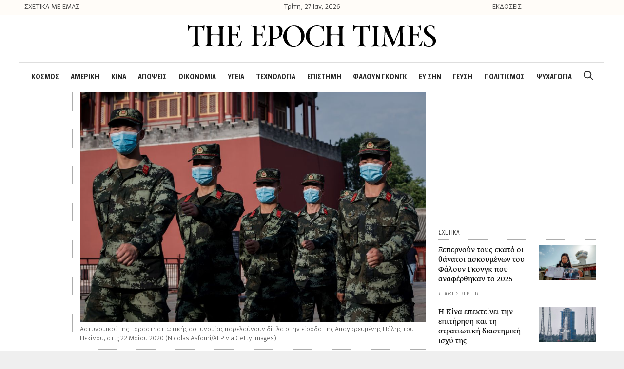

--- FILE ---
content_type: text/html; charset=UTF-8
request_url: https://theepochtimes.gr/%CF%84%CE%BF-%CE%AD%CE%B3%CE%BA%CE%BB%CE%B7%CE%BC%CE%B1-%CF%84%CE%B7%CF%82-%CE%B2%CE%AF%CE%B1%CE%B9%CE%B7%CF%82-%CE%B1%CF%86%CE%B1%CE%AF%CF%81%CE%B5%CF%83%CE%B7%CF%82-%CE%BF%CF%81%CE%B3%CE%AC%CE%BD/
body_size: 27658
content:
<!DOCTYPE html>
<html lang="el">
<head>
	<meta charset="UTF-8">
	<link rel="profile" href="https://gmpg.org/xfn/11">
	<title>Το έγκλημα της βίαιης αφαίρεσης οργάνων στην Κίνα δεν λαμβάνει την προσοχή που θα έπρεπε, αναφέρει ειδικός</title>

<!-- The SEO Framework by Sybre Waaijer -->
<meta name="robots" content="max-snippet:-1,max-image-preview:standard,max-video-preview:-1" />
<meta name="description" content="&Tau;&omicron; &iota;&sigma;&tau;&omicron;&rho;&iota;&kappa;ό &tau;&omicron;&upsilon; &Kappa;&iota;&nu;&epsilon;&zeta;&iota;&kappa;&omicron;ύ &Kappa;&omicron;&mu;&mu;&omicron;&upsilon;&nu;&iota;&sigma;&tau;&iota;&kappa;&omicron;ύ &Kappa;ό&mu;&mu;&alpha;&tau;&omicron;&sigmaf; (&Kappa;&Kappa;&Kappa;), &tau;&omega;&nu; &phi;&rho;&iota;&kappa;&tau;ώ&nu; &kappa;&alpha;&tau;&alpha;&pi;&alpha;&tau;ή&sigma;&epsilon;&omega;&nu; &alpha;&nu;&theta;&rho;&omega;&pi;ί&nu;&omega;&nu; &delta;&iota;&kappa;&alpha;&iota;&omega;&mu;ά&tau;&omega;&nu; &tau;&omega;&nu; ί&delta;&iota;&omega;&nu; &tau;&omega;&nu; &pi;&omicron;&lambda;&iota;&tau;ώ&nu; &tau;&omicron;&upsilon;, &pi;&rho;έ&pi;&epsilon;&iota; &sigma;&upsilon;&nu;&epsilon;&chi;ώ&sigmaf; &nu;&alpha; &epsilon;&kappa;&tau;ί&theta;&epsilon;&tau;&alpha;&iota;&hellip;" />
<meta property="og:image" content="https://theepochtimes.gr/wp-content/uploads/2020/08/1-20.jpg" />
<meta property="og:image:width" content="1024" />
<meta property="og:image:height" content="683" />
<meta property="og:locale" content="el_GR" />
<meta property="og:type" content="article" />
<meta property="og:title" content="&Tau;&omicron; έ&gamma;&kappa;&lambda;&eta;&mu;&alpha; &tau;&eta;&sigmaf; &beta;ί&alpha;&iota;&eta;&sigmaf; &alpha;&phi;&alpha;ί&rho;&epsilon;&sigma;&eta;&sigmaf; &omicron;&rho;&gamma;ά&nu;&omega;&nu; &sigma;&tau;&eta;&nu; &Kappa;ί&nu;&alpha; &delta;&epsilon;&nu; &lambda;&alpha;&mu;&beta;ά&nu;&epsilon;&iota; &tau;&eta;&nu; &pi;&rho;&omicron;&sigma;&omicron;&chi;ή &pi;&omicron;&upsilon; &theta;&alpha; έ&pi;&rho;&epsilon;&pi;&epsilon;, &alpha;&nu;&alpha;&phi;έ&rho;&epsilon;&iota; &epsilon;&iota;&delta;&iota;&kappa;ό&sigmaf;" />
<meta property="og:description" content="&Tau;&omicron; &iota;&sigma;&tau;&omicron;&rho;&iota;&kappa;ό &tau;&omicron;&upsilon; &Kappa;&iota;&nu;&epsilon;&zeta;&iota;&kappa;&omicron;ύ &Kappa;&omicron;&mu;&mu;&omicron;&upsilon;&nu;&iota;&sigma;&tau;&iota;&kappa;&omicron;ύ &Kappa;ό&mu;&mu;&alpha;&tau;&omicron;&sigmaf; (&Kappa;&Kappa;&Kappa;), &tau;&omega;&nu; &phi;&rho;&iota;&kappa;&tau;ώ&nu; &kappa;&alpha;&tau;&alpha;&pi;&alpha;&tau;ή&sigma;&epsilon;&omega;&nu; &alpha;&nu;&theta;&rho;&omega;&pi;ί&nu;&omega;&nu; &delta;&iota;&kappa;&alpha;&iota;&omega;&mu;ά&tau;&omega;&nu; &tau;&omega;&nu; ί&delta;&iota;&omega;&nu; &tau;&omega;&nu; &pi;&omicron;&lambda;&iota;&tau;ώ&nu; &tau;&omicron;&upsilon;, &pi;&rho;έ&pi;&epsilon;&iota; &sigma;&upsilon;&nu;&epsilon;&chi;ώ&sigmaf; &nu;&alpha; &epsilon;&kappa;&tau;ί&theta;&epsilon;&tau;&alpha;&iota;, &epsilon;&iota;&delta;&iota;&kappa;ά &eta; &beta;ί&alpha;&iota;&eta; &alpha;&phi;&alpha;ί&rho;&epsilon;&sigma;&eta; &omicron;&rho;&gamma;ά&nu;&omega;&nu; &alpha;&pi;ό&hellip;" />
<meta property="og:url" content="https://theepochtimes.gr/%cf%84%ce%bf-%ce%ad%ce%b3%ce%ba%ce%bb%ce%b7%ce%bc%ce%b1-%cf%84%ce%b7%cf%82-%ce%b2%ce%af%ce%b1%ce%b9%ce%b7%cf%82-%ce%b1%cf%86%ce%b1%ce%af%cf%81%ce%b5%cf%83%ce%b7%cf%82-%ce%bf%cf%81%ce%b3%ce%ac%ce%bd/" />
<meta property="og:site_name" content="The Epoch Times" />
<meta property="article:published_time" content="2020-08-24T15:17+00:00" />
<meta property="article:modified_time" content="2020-08-28T05:24+00:00" />
<meta property="og:updated_time" content="2020-08-28T05:24+00:00" />
<meta name="twitter:card" content="summary_large_image" />
<meta name="twitter:title" content="&Tau;&omicron; έ&gamma;&kappa;&lambda;&eta;&mu;&alpha; &tau;&eta;&sigmaf; &beta;ί&alpha;&iota;&eta;&sigmaf; &alpha;&phi;&alpha;ί&rho;&epsilon;&sigma;&eta;&sigmaf; &omicron;&rho;&gamma;ά&nu;&omega;&nu; &sigma;&tau;&eta;&nu; &Kappa;ί&nu;&alpha; &delta;&epsilon;&nu; &lambda;&alpha;&mu;&beta;ά&nu;&epsilon;&iota; &tau;&eta;&nu; &pi;&rho;&omicron;&sigma;&omicron;&chi;ή &pi;&omicron;&upsilon; &theta;&alpha; έ&pi;&rho;&epsilon;&pi;&epsilon;, &alpha;&nu;&alpha;&phi;έ&rho;&epsilon;&iota; &epsilon;&iota;&delta;&iota;&kappa;ό&sigmaf;" />
<meta name="twitter:description" content="&Tau;&omicron; &iota;&sigma;&tau;&omicron;&rho;&iota;&kappa;ό &tau;&omicron;&upsilon; &Kappa;&iota;&nu;&epsilon;&zeta;&iota;&kappa;&omicron;ύ &Kappa;&omicron;&mu;&mu;&omicron;&upsilon;&nu;&iota;&sigma;&tau;&iota;&kappa;&omicron;ύ &Kappa;ό&mu;&mu;&alpha;&tau;&omicron;&sigmaf; (&Kappa;&Kappa;&Kappa;), &tau;&omega;&nu; &phi;&rho;&iota;&kappa;&tau;ώ&nu; &kappa;&alpha;&tau;&alpha;&pi;&alpha;&tau;ή&sigma;&epsilon;&omega;&nu; &alpha;&nu;&theta;&rho;&omega;&pi;ί&nu;&omega;&nu; &delta;&iota;&kappa;&alpha;&iota;&omega;&mu;ά&tau;&omega;&nu; &tau;&omega;&nu; ί&delta;&iota;&omega;&nu; &tau;&omega;&nu; &pi;&omicron;&lambda;&iota;&tau;ώ&nu; &tau;&omicron;&upsilon;, &pi;&rho;έ&pi;&epsilon;&iota; &sigma;&upsilon;&nu;&epsilon;&chi;ώ&sigmaf; &nu;&alpha; &epsilon;&kappa;&tau;ί&theta;&epsilon;&tau;&alpha;&iota;, &epsilon;&iota;&delta;&iota;&kappa;ά &eta; &beta;ί&alpha;&iota;&eta; &alpha;&phi;&alpha;ί&rho;&epsilon;&sigma;&eta; &omicron;&rho;&gamma;ά&nu;&omega;&nu; &alpha;&pi;ό&hellip;" />
<meta name="twitter:image" content="https://theepochtimes.gr/wp-content/uploads/2020/08/1-20.jpg" />
<meta name="twitter:image:width" content="1024" />
<meta name="twitter:image:height" content="683" />
<link rel="canonical" href="https://theepochtimes.gr/%cf%84%ce%bf-%ce%ad%ce%b3%ce%ba%ce%bb%ce%b7%ce%bc%ce%b1-%cf%84%ce%b7%cf%82-%ce%b2%ce%af%ce%b1%ce%b9%ce%b7%cf%82-%ce%b1%cf%86%ce%b1%ce%af%cf%81%ce%b5%cf%83%ce%b7%cf%82-%ce%bf%cf%81%ce%b3%ce%ac%ce%bd/" />
<script type="application/ld+json">{"@context":"https://schema.org","@type":"BreadcrumbList","itemListElement":[{"@type":"ListItem","position":1,"item":{"@id":"https://theepochtimes.gr/","name":"The Epoch Times"}},{"@type":"ListItem","position":2,"item":{"@id":"https://theepochtimes.gr/category/%ce%ba%ce%b9%ce%bd%ce%b1/","name":"\u039a\u0399\u039d\u0391"}},{"@type":"ListItem","position":3,"item":{"@id":"https://theepochtimes.gr/%cf%84%ce%bf-%ce%ad%ce%b3%ce%ba%ce%bb%ce%b7%ce%bc%ce%b1-%cf%84%ce%b7%cf%82-%ce%b2%ce%af%ce%b1%ce%b9%ce%b7%cf%82-%ce%b1%cf%86%ce%b1%ce%af%cf%81%ce%b5%cf%83%ce%b7%cf%82-%ce%bf%cf%81%ce%b3%ce%ac%ce%bd/","name":"\u03a4\u03bf \u03ad\u03b3\u03ba\u03bb\u03b7\u03bc\u03b1 \u03c4\u03b7\u03c2 \u03b2\u03af\u03b1\u03b9\u03b7\u03c2 \u03b1\u03c6\u03b1\u03af\u03c1\u03b5\u03c3\u03b7\u03c2 \u03bf\u03c1\u03b3\u03ac\u03bd\u03c9\u03bd \u03c3\u03c4\u03b7\u03bd \u039a\u03af\u03bd\u03b1 \u03b4\u03b5\u03bd \u03bb\u03b1\u03bc\u03b2\u03ac\u03bd\u03b5\u03b9 \u03c4\u03b7\u03bd \u03c0\u03c1\u03bf\u03c3\u03bf\u03c7\u03ae \u03c0\u03bf\u03c5 \u03b8\u03b1 \u03ad\u03c0\u03c1\u03b5\u03c0\u03b5, \u03b1\u03bd\u03b1\u03c6\u03ad\u03c1\u03b5\u03b9 \u03b5\u03b9\u03b4\u03b9\u03ba\u03cc\u03c2"}}]}</script>
<!-- / The SEO Framework by Sybre Waaijer | 0.48ms meta | 0.83ms boot -->

<link rel='dns-prefetch' href='//s.w.org' />
<link rel="alternate" type="application/rss+xml" title="&Rho;&omicron;ή RSS &raquo; The Epoch Times" href="https://theepochtimes.gr/feed/" />
<link rel="alternate" type="application/rss+xml" title="&Rho;&omicron;ή &Sigma;&chi;&omicron;&lambda;ί&omega;&nu; &raquo; The Epoch Times" href="https://theepochtimes.gr/comments/feed/" />
<link rel="alternate" type="application/rss+xml" title="&Rho;&omicron;ή &Sigma;&chi;&omicron;&lambda;ί&omega;&nu; &Tau;&omicron; έ&gamma;&kappa;&lambda;&eta;&mu;&alpha; &tau;&eta;&sigmaf; &beta;ί&alpha;&iota;&eta;&sigmaf; &alpha;&phi;&alpha;ί&rho;&epsilon;&sigma;&eta;&sigmaf; &omicron;&rho;&gamma;ά&nu;&omega;&nu; &sigma;&tau;&eta;&nu; &Kappa;ί&nu;&alpha; &delta;&epsilon;&nu; &lambda;&alpha;&mu;&beta;ά&nu;&epsilon;&iota; &tau;&eta;&nu; &pi;&rho;&omicron;&sigma;&omicron;&chi;ή &pi;&omicron;&upsilon; &theta;&alpha; έ&pi;&rho;&epsilon;&pi;&epsilon;, &alpha;&nu;&alpha;&phi;έ&rho;&epsilon;&iota; &epsilon;&iota;&delta;&iota;&kappa;ό&sigmaf; &raquo; The Epoch Times" href="https://theepochtimes.gr/%cf%84%ce%bf-%ce%ad%ce%b3%ce%ba%ce%bb%ce%b7%ce%bc%ce%b1-%cf%84%ce%b7%cf%82-%ce%b2%ce%af%ce%b1%ce%b9%ce%b7%cf%82-%ce%b1%cf%86%ce%b1%ce%af%cf%81%ce%b5%cf%83%ce%b7%cf%82-%ce%bf%cf%81%ce%b3%ce%ac%ce%bd/feed/" />
		<script type="text/javascript">
			window._wpemojiSettings = {"baseUrl":"https:\/\/s.w.org\/images\/core\/emoji\/12.0.0-1\/72x72\/","ext":".png","svgUrl":"https:\/\/s.w.org\/images\/core\/emoji\/12.0.0-1\/svg\/","svgExt":".svg","source":{"concatemoji":"https:\/\/theepochtimes.gr\/wp-includes\/js\/wp-emoji-release.min.js?ver=5.3.20"}};
			!function(e,a,t){var n,r,o,i=a.createElement("canvas"),p=i.getContext&&i.getContext("2d");function s(e,t){var a=String.fromCharCode;p.clearRect(0,0,i.width,i.height),p.fillText(a.apply(this,e),0,0);e=i.toDataURL();return p.clearRect(0,0,i.width,i.height),p.fillText(a.apply(this,t),0,0),e===i.toDataURL()}function c(e){var t=a.createElement("script");t.src=e,t.defer=t.type="text/javascript",a.getElementsByTagName("head")[0].appendChild(t)}for(o=Array("flag","emoji"),t.supports={everything:!0,everythingExceptFlag:!0},r=0;r<o.length;r++)t.supports[o[r]]=function(e){if(!p||!p.fillText)return!1;switch(p.textBaseline="top",p.font="600 32px Arial",e){case"flag":return s([127987,65039,8205,9895,65039],[127987,65039,8203,9895,65039])?!1:!s([55356,56826,55356,56819],[55356,56826,8203,55356,56819])&&!s([55356,57332,56128,56423,56128,56418,56128,56421,56128,56430,56128,56423,56128,56447],[55356,57332,8203,56128,56423,8203,56128,56418,8203,56128,56421,8203,56128,56430,8203,56128,56423,8203,56128,56447]);case"emoji":return!s([55357,56424,55356,57342,8205,55358,56605,8205,55357,56424,55356,57340],[55357,56424,55356,57342,8203,55358,56605,8203,55357,56424,55356,57340])}return!1}(o[r]),t.supports.everything=t.supports.everything&&t.supports[o[r]],"flag"!==o[r]&&(t.supports.everythingExceptFlag=t.supports.everythingExceptFlag&&t.supports[o[r]]);t.supports.everythingExceptFlag=t.supports.everythingExceptFlag&&!t.supports.flag,t.DOMReady=!1,t.readyCallback=function(){t.DOMReady=!0},t.supports.everything||(n=function(){t.readyCallback()},a.addEventListener?(a.addEventListener("DOMContentLoaded",n,!1),e.addEventListener("load",n,!1)):(e.attachEvent("onload",n),a.attachEvent("onreadystatechange",function(){"complete"===a.readyState&&t.readyCallback()})),(n=t.source||{}).concatemoji?c(n.concatemoji):n.wpemoji&&n.twemoji&&(c(n.twemoji),c(n.wpemoji)))}(window,document,window._wpemojiSettings);
		</script>
		<style type="text/css">
img.wp-smiley,
img.emoji {
	display: inline !important;
	border: none !important;
	box-shadow: none !important;
	height: 1em !important;
	width: 1em !important;
	margin: 0 .07em !important;
	vertical-align: -0.1em !important;
	background: none !important;
	padding: 0 !important;
}
</style>
	<link rel='stylesheet' id='wp-block-library-css'  href='https://theepochtimes.gr/wp-includes/css/dist/block-library/style.min.css?ver=5.3.20' type='text/css' media='all' />
<link rel='stylesheet' id='generate-style-css'  href='https://theepochtimes.gr/wp-content/themes/generatepress/css/all.min.css?ver=2.4.1' type='text/css' media='all' />
<style id='generate-style-inline-css' type='text/css'>
body{background-color:#efefef;color:#3a3a3a;}a, a:visited{color:#0004ee;}a:visited{color:#7c7c7c;}a:hover, a:focus, a:active{color:#7c7c7c;}body .grid-container{max-width:1200px;}.wp-block-group__inner-container{max-width:1200px;margin-left:auto;margin-right:auto;}.site-header .header-image{width:510px;}body, button, input, select, textarea{font-family:inherit;}p{margin-bottom:1.8em;}.entry-content > [class*="wp-block-"]:not(:last-child){margin-bottom:1.8em;}.main-navigation a, .menu-toggle{font-family:"GretaSansCndPro-SmBld";font-size:20px;}.main-navigation .main-nav ul ul li a{font-size:17px;}h3{font-size:25px;line-height:1.3em;}@media (max-width:768px){.main-title{font-size:20px;}h1{font-size:30px;}h2{font-size:25px;}}.top-bar{background-color:#636363;color:#ffffff;}.top-bar a,.top-bar a:visited{color:#ffffff;}.top-bar a:hover{color:#303030;}.site-header{background-color:#ffffff;color:#3a3a3a;}.site-header a,.site-header a:visited{color:#3a3a3a;}.main-title a,.main-title a:hover,.main-title a:visited{color:#3a3a3a;}.site-description{color:#757575;}.main-navigation,.main-navigation ul ul{background-color:#ffffff;}.main-navigation .main-nav ul li a,.menu-toggle{color:#282828;}button.menu-toggle:hover,button.menu-toggle:focus,.main-navigation .mobile-bar-items a,.main-navigation .mobile-bar-items a:hover,.main-navigation .mobile-bar-items a:focus{color:#282828;}.main-navigation .main-nav ul li[class*="current-menu-"] > a{color:#282828;}.main-navigation .main-nav ul li[class*="current-menu-"] > a:hover,.main-navigation .main-nav ul li[class*="current-menu-"].sfHover > a{color:#282828;}.main-navigation ul ul{background-color:#3f3f3f;}.main-navigation .main-nav ul ul li a{color:#ffffff;}.main-navigation .main-nav ul ul li:hover > a,.main-navigation .main-nav ul ul li:focus > a,.main-navigation .main-nav ul ul li.sfHover > a{color:#ffffff;background-color:#4f4f4f;}.main-navigation .main-nav ul ul li[class*="current-menu-"] > a{background-color:#4f4f4f;}.main-navigation .main-nav ul ul li[class*="current-menu-"] > a:hover,.main-navigation .main-nav ul ul li[class*="current-menu-"].sfHover > a{background-color:#4f4f4f;}.separate-containers .inside-article, .separate-containers .comments-area, .separate-containers .page-header, .one-container .container, .separate-containers .paging-navigation, .inside-page-header{background-color:#ffffff;}.entry-meta{color:#595959;}.entry-meta a,.entry-meta a:visited{color:#595959;}.entry-meta a:hover{color:#1e73be;}.sidebar .widget{background-color:#ffffff;}.sidebar .widget .widget-title{color:#000000;}.footer-widgets{background-color:#ffffff;}.footer-widgets .widget-title{color:#000000;}.site-info{color:#ffffff;background-color:#222222;}.site-info a,.site-info a:visited{color:#ffffff;}.site-info a:hover{color:#606060;}.footer-bar .widget_nav_menu .current-menu-item a{color:#606060;}input[type="text"],input[type="email"],input[type="url"],input[type="password"],input[type="search"],input[type="tel"],input[type="number"],textarea,select{color:#666666;background-color:#fafafa;border-color:#cccccc;}input[type="text"]:focus,input[type="email"]:focus,input[type="url"]:focus,input[type="password"]:focus,input[type="search"]:focus,input[type="tel"]:focus,input[type="number"]:focus,textarea:focus,select:focus{color:#666666;background-color:#ffffff;border-color:#bfbfbf;}button,html input[type="button"],input[type="reset"],input[type="submit"],a.button,a.button:visited,a.wp-block-button__link:not(.has-background){color:#ffffff;background-color:#666666;}button:hover,html input[type="button"]:hover,input[type="reset"]:hover,input[type="submit"]:hover,a.button:hover,button:focus,html input[type="button"]:focus,input[type="reset"]:focus,input[type="submit"]:focus,a.button:focus,a.wp-block-button__link:not(.has-background):active,a.wp-block-button__link:not(.has-background):focus,a.wp-block-button__link:not(.has-background):hover{color:#ffffff;background-color:#3f3f3f;}.generate-back-to-top,.generate-back-to-top:visited{background-color:rgba( 0,0,0,0.4 );color:#ffffff;}.generate-back-to-top:hover,.generate-back-to-top:focus{background-color:rgba( 0,0,0,0.6 );color:#ffffff;}.inside-header{padding:20px 0px 30px 0px;}.separate-containers .inside-article, .separate-containers .comments-area, .separate-containers .page-header, .separate-containers .paging-navigation, .one-container .site-content, .inside-page-header, .wp-block-group__inner-container{padding:0px;}.entry-content .alignwide, body:not(.no-sidebar) .entry-content .alignfull{margin-left:-0px;width:calc(100% + 0px);max-width:calc(100% + 0px);}.one-container.right-sidebar .site-main,.one-container.both-right .site-main{margin-right:0px;}.one-container.left-sidebar .site-main,.one-container.both-left .site-main{margin-left:0px;}.one-container.both-sidebars .site-main{margin:0px;}.separate-containers .widget, .separate-containers .site-main > *, .separate-containers .page-header, .widget-area .main-navigation{margin-bottom:0px;}.separate-containers .site-main{margin:0px;}.both-right.separate-containers .inside-left-sidebar{margin-right:0px;}.both-right.separate-containers .inside-right-sidebar{margin-left:0px;}.both-left.separate-containers .inside-left-sidebar{margin-right:0px;}.both-left.separate-containers .inside-right-sidebar{margin-left:0px;}.separate-containers .page-header-image, .separate-containers .page-header-contained, .separate-containers .page-header-image-single, .separate-containers .page-header-content-single{margin-top:0px;}.separate-containers .inside-right-sidebar, .separate-containers .inside-left-sidebar{margin-top:0px;margin-bottom:0px;}.main-navigation .main-nav ul li a,.menu-toggle,.main-navigation .mobile-bar-items a{padding-left:12px;padding-right:12px;}.main-navigation .main-nav ul ul li a{padding:10px 12px 10px 12px;}.rtl .menu-item-has-children .dropdown-menu-toggle{padding-left:12px;}.menu-item-has-children .dropdown-menu-toggle{padding-right:12px;}.rtl .main-navigation .main-nav ul li.menu-item-has-children > a{padding-right:12px;}@media (max-width:768px){.separate-containers .inside-article, .separate-containers .comments-area, .separate-containers .page-header, .separate-containers .paging-navigation, .one-container .site-content, .inside-page-header, .wp-block-group__inner-container{padding:30px;}.entry-content .alignwide, body:not(.no-sidebar) .entry-content .alignfull{margin-left:-30px;width:calc(100% + 60px);max-width:calc(100% + 60px);}}.one-container .sidebar .widget{padding:0px;}/* End cached CSS */@media (max-width: 767px){.main-navigation .menu-toggle,.main-navigation .mobile-bar-items,.sidebar-nav-mobile:not(#sticky-placeholder){display:block;}.main-navigation ul,.gen-sidebar-nav{display:none;}[class*="nav-float-"] .site-header .inside-header > *{float:none;clear:both;}}button.menu-toggle:before,.search-item a:before,.dropdown-menu-toggle:before,.cat-links:before,.tags-links:before,.comments-link:before,.nav-previous .prev:before,.nav-next .next:before,.generate-back-to-top:before {display: none;}
.navigation-branding .main-title{font-weight:bold;text-transform:none;font-size:45px;}@media (max-width: 767px){.navigation-branding .main-title{font-size:20px;}}
.main-navigation .main-nav ul li a,.menu-toggle,.main-navigation .mobile-bar-items a{transition: line-height 300ms ease}.main-navigation.toggled .main-nav > ul{background-color: #ffffff}
@media (max-width: 767px){.main-navigation .main-nav ul li a,.menu-toggle,.main-navigation .mobile-bar-items a{line-height:44px;}.main-navigation .site-logo.navigation-logo img, .mobile-header-navigation .site-logo.mobile-header-logo img, .navigation-search input{height:44px;}}@media (max-width:768px){.inside-header{padding-top:0px;padding-right:0px;padding-bottom:0px;padding-left:0px;}}.post-image, .page-content, .entry-content, .entry-summary, footer.entry-meta{margin-top:0em;}.post-image-above-header .inside-article div.featured-image, .post-image-above-header .inside-article div.post-image{margin-bottom:0em;}
</style>
<link rel='stylesheet' id='generate-child-css'  href='https://theepochtimes.gr/wp-content/themes/generatepress_child/style.css?ver=1632407952' type='text/css' media='all' />
<link rel='stylesheet' id='font-awesome-css'  href='https://theepochtimes.gr/wp-content/plugins/elementor/assets/lib/font-awesome/css/font-awesome.min.css?ver=4.7.0' type='text/css' media='all' />
<link rel='stylesheet' id='elementor-icons-css'  href='https://theepochtimes.gr/wp-content/plugins/elementor/assets/lib/eicons/css/elementor-icons.min.css?ver=5.6.2' type='text/css' media='all' />
<link rel='stylesheet' id='elementor-animations-css'  href='https://theepochtimes.gr/wp-content/plugins/elementor/assets/lib/animations/animations.min.css?ver=2.9.7' type='text/css' media='all' />
<link rel='stylesheet' id='elementor-frontend-css'  href='https://theepochtimes.gr/wp-content/uploads/elementor/css/custom-frontend.min.css?ver=1587371346' type='text/css' media='all' />
<link rel='stylesheet' id='elementor-pro-css'  href='https://theepochtimes.gr/wp-content/uploads/elementor/css/custom-pro-frontend.min.css?ver=1587371346' type='text/css' media='all' />
<link rel='stylesheet' id='font-awesome-5-all-css'  href='https://theepochtimes.gr/wp-content/plugins/elementor/assets/lib/font-awesome/css/all.min.css?ver=2.9.7' type='text/css' media='all' />
<link rel='stylesheet' id='font-awesome-4-shim-css'  href='https://theepochtimes.gr/wp-content/plugins/elementor/assets/lib/font-awesome/css/v4-shims.min.css?ver=2.9.7' type='text/css' media='all' />
<link rel='stylesheet' id='namogo-icons-css'  href='https://theepochtimes.gr/wp-content/plugins/elementor-extras/assets/lib/nicons/css/nicons.css?ver=2.2.19' type='text/css' media='all' />
<link rel='stylesheet' id='elementor-extras-frontend-css'  href='https://theepochtimes.gr/wp-content/plugins/elementor-extras/assets/css/frontend.min.css?ver=2.2.19' type='text/css' media='all' />
<link rel='stylesheet' id='elementor-global-css'  href='https://theepochtimes.gr/wp-content/uploads/elementor/css/global.css?ver=1587371347' type='text/css' media='all' />
<link rel='stylesheet' id='elementor-post-292-css'  href='https://theepochtimes.gr/wp-content/uploads/elementor/css/post-292.css?ver=1750086454' type='text/css' media='all' />
<link rel='stylesheet' id='elementor-post-309-css'  href='https://theepochtimes.gr/wp-content/uploads/elementor/css/post-309.css?ver=1739349933' type='text/css' media='all' />
<link rel='stylesheet' id='generate-blog-css'  href='https://theepochtimes.gr/wp-content/plugins/gp-premium/blog/functions/css/style-min.css?ver=1.9.1' type='text/css' media='all' />
<link rel='stylesheet' id='generate-sticky-css'  href='https://theepochtimes.gr/wp-content/plugins/gp-premium/menu-plus/functions/css/sticky.min.css?ver=1.9.1' type='text/css' media='all' />
<link rel='stylesheet' id='generate-navigation-branding-css'  href='https://theepochtimes.gr/wp-content/plugins/gp-premium/menu-plus/functions/css/navigation-branding.min.css?ver=1.9.1' type='text/css' media='all' />
<style id='generate-navigation-branding-inline-css' type='text/css'>
@media (max-width: 767px){.site-header, #site-navigation, #sticky-navigation{display:none !important;opacity:0.0;}#mobile-header{display:block !important;width:100% !important;}#mobile-header .main-nav > ul{display:none;}#mobile-header.toggled .main-nav > ul, #mobile-header .menu-toggle, #mobile-header .mobile-bar-items{display:block;}#mobile-header .main-nav{-ms-flex:0 0 100%;flex:0 0 100%;-webkit-box-ordinal-group:5;-ms-flex-order:4;order:4;}}.navigation-branding img, .site-logo.mobile-header-logo img{height:60px;width:auto;}.navigation-branding .main-title{line-height:60px;}@media (max-width: 1210px){#site-navigation .navigation-branding, #sticky-navigation .navigation-branding{margin-left:10px;}}@media (max-width: 767px){.main-navigation:not(.slideout-navigation) .main-nav{-ms-flex:0 0 100%;flex:0 0 100%;}.main-navigation:not(.slideout-navigation) .inside-navigation{-ms-flex-wrap:wrap;flex-wrap:wrap;display:-webkit-box;display:-ms-flexbox;display:flex;}.nav-aligned-center .navigation-branding, .nav-aligned-left .navigation-branding{margin-right:auto;}.nav-aligned-center  .main-navigation.has-branding:not(.slideout-navigation) .inside-navigation .main-nav,.nav-aligned-center  .main-navigation.has-sticky-branding.navigation-stick .inside-navigation .main-nav,.nav-aligned-left  .main-navigation.has-branding:not(.slideout-navigation) .inside-navigation .main-nav,.nav-aligned-left  .main-navigation.has-sticky-branding.navigation-stick .inside-navigation .main-nav{margin-right:0px;}.navigation-branding img, .site-logo.mobile-header-logo{height:44px;}.navigation-branding .main-title{line-height:44px;}}
</style>
<link rel='stylesheet' id='google-fonts-1-css'  href='https://fonts.googleapis.com/css?family=Fira+Sans+Condensed%3A100%2C100italic%2C200%2C200italic%2C300%2C300italic%2C400%2C400italic%2C500%2C500italic%2C600%2C600italic%2C700%2C700italic%2C800%2C800italic%2C900%2C900italic%7CFira+Sans%3A100%2C100italic%2C200%2C200italic%2C300%2C300italic%2C400%2C400italic%2C500%2C500italic%2C600%2C600italic%2C700%2C700italic%2C800%2C800italic%2C900%2C900italic&amp;subset=greek&amp;ver=5.3.20' type='text/css' media='all' />
<link rel='stylesheet' id='elementor-icons-shared-0-css'  href='https://theepochtimes.gr/wp-content/plugins/elementor/assets/lib/font-awesome/css/fontawesome.min.css?ver=5.12.0' type='text/css' media='all' />
<link rel='stylesheet' id='elementor-icons-fa-brands-css'  href='https://theepochtimes.gr/wp-content/plugins/elementor/assets/lib/font-awesome/css/brands.min.css?ver=5.12.0' type='text/css' media='all' />
<link rel='stylesheet' id='elementor-icons-fa-solid-css'  href='https://theepochtimes.gr/wp-content/plugins/elementor/assets/lib/font-awesome/css/solid.min.css?ver=5.12.0' type='text/css' media='all' />
<script type='text/javascript' src='https://theepochtimes.gr/wp-includes/js/jquery/jquery.js?ver=1.12.4-wp'></script>
<script type='text/javascript' src='https://theepochtimes.gr/wp-includes/js/jquery/jquery-migrate.min.js?ver=1.4.1'></script>
<script type='text/javascript' src='https://theepochtimes.gr/wp-content/plugins/elementor/assets/lib/font-awesome/js/v4-shims.min.js?ver=2.9.7'></script>
<link rel='https://api.w.org/' href='https://theepochtimes.gr/wp-json/' />
<link rel="EditURI" type="application/rsd+xml" title="RSD" href="https://theepochtimes.gr/xmlrpc.php?rsd" />
<link rel="wlwmanifest" type="application/wlwmanifest+xml" href="https://theepochtimes.gr/wp-includes/wlwmanifest.xml" /> 
<link rel="alternate" type="application/json+oembed" href="https://theepochtimes.gr/wp-json/oembed/1.0/embed?url=https%3A%2F%2Ftheepochtimes.gr%2F%25cf%2584%25ce%25bf-%25ce%25ad%25ce%25b3%25ce%25ba%25ce%25bb%25ce%25b7%25ce%25bc%25ce%25b1-%25cf%2584%25ce%25b7%25cf%2582-%25ce%25b2%25ce%25af%25ce%25b1%25ce%25b9%25ce%25b7%25cf%2582-%25ce%25b1%25cf%2586%25ce%25b1%25ce%25af%25cf%2581%25ce%25b5%25cf%2583%25ce%25b7%25cf%2582-%25ce%25bf%25cf%2581%25ce%25b3%25ce%25ac%25ce%25bd%2F" />
<link rel="alternate" type="text/xml+oembed" href="https://theepochtimes.gr/wp-json/oembed/1.0/embed?url=https%3A%2F%2Ftheepochtimes.gr%2F%25cf%2584%25ce%25bf-%25ce%25ad%25ce%25b3%25ce%25ba%25ce%25bb%25ce%25b7%25ce%25bc%25ce%25b1-%25cf%2584%25ce%25b7%25cf%2582-%25ce%25b2%25ce%25af%25ce%25b1%25ce%25b9%25ce%25b7%25cf%2582-%25ce%25b1%25cf%2586%25ce%25b1%25ce%25af%25cf%2581%25ce%25b5%25cf%2583%25ce%25b7%25cf%2582-%25ce%25bf%25cf%2581%25ce%25b3%25ce%25ac%25ce%25bd%2F&amp;format=xml" />
                    <script type="text/javascript">
                        (function () {
                            window.siqConfig = {
                                engineKey: "82c7a063bcef2f67488192ba1bf71d32"
                            };
                            window.siqConfig.baseUrl = "//pub.searchiq.co/";
                            var script = document.createElement("SCRIPT");
                            script.src = window.siqConfig.baseUrl + 'js/container/siq-container-2.js?cb=' + (Math.floor(Math.random()*999999)) + '&engineKey=' + siqConfig.engineKey;
                            script.id = "siq-container";
                            document.getElementsByTagName("HEAD")[0].appendChild(script);
                        })();
                    </script><style type="text/css" id="simple-css-output">#mlb2-302669.ml-form-embedContainer .ml-form-embedWrapper { margin-bottom: 50px !important;}.shared-counts-wrap.style-block .shared-counts-button.included_total { font-size: 22px !important; font-family: "Gr-s"; font-weight: 400; color: #333; line-height: 23px !important; }.above-header-bar { position: relative; height: 30px; line-height: 30px; width: 100%; max-width: 1200px; margin: 0 auto; }.first-column a { color: #3a3a3a;}.third-column a { color: #3a3a3a;}.above-header-bar .second-column { text-align: center; font-size: 16px; font-family: "Gr-s";}.above-header-bar .first-column { font-family: "Gr-s"; font-size: 16px;}.above-header-bar .third-column { font-family: "Gr-s"; font-size: 16px;} .top_container_banner{background: #fffcf8;border-bottom: solid 1px #dedede;}/* Merged Media Query - Tablet and Mobile */@media (min-width: 1px) and (max-width: 1024px) { .top_container_banner{ display: none; visibility: hidden; }}.inside-header { border-bottom: solid 1px #dedede;}/*.main-navigation .main-nav ul li a { font-family: "GretaSansCndPro-SmBld";}*/.ee-post__title { -webkit-line-clamp: 4; -webkit-box-orient: vertical; overflow: hidden; text-overflow: ellipsis; display: -webkit-box;}/* Media Query - Mobile */@media (max-width: 689px) { .widget-image-caption { margin: 0px 15px; }} .wp-caption-text {font-family: "Gr-s", Sans-serif;line-height: 19px;font-size: 15px !important;}#mobile-header { padding: 10px 0px;}/* Post comment are */.comment-reply-title { font-family: "Gr-s", Sans-serif; font-size: 25px; }.logged-in-as { font-family: "Gr-s", Sans-serif; font-size: 17px; input { font-family: "Gr-s", Sans-serif; font-size: 17px; } </style><link rel="pingback" href="https://theepochtimes.gr/xmlrpc.php">
<meta name="viewport" content="width=device-width, initial-scale=1"><style type="text/css">.recentcomments a{display:inline !important;padding:0 !important;margin:0 !important;}</style><script type='text/javascript'>!function(d,s,id){var js,fjs=d.getElementsByTagName(s)[0],p=/^https:/.test(d.location)?'https':'https';if(!d.getElementById(id)){js=d.createElement(s);js.id=id;js.src=p+'://static1.twitcount.com/js/twitcount.js';fjs.parentNode.insertBefore(js,fjs);}}(document, 'script', 'twitcount_plugins');</script><!-- Google Tag Manager -->
<script>(function(w,d,s,l,i){w[l]=w[l]||[];w[l].push({'gtm.start':
new Date().getTime(),event:'gtm.js'});var f=d.getElementsByTagName(s)[0],
j=d.createElement(s),dl=l!='dataLayer'?'&l='+l:'';j.async=true;j.src=
'https://www.googletagmanager.com/gtm.js?id='+i+dl;f.parentNode.insertBefore(j,f);
})(window,document,'script','dataLayer','GTM-MFJ6F9V');</script>
<!-- End Google Tag Manager --><!-- Quantcast Choice. Consent Manager Tag v2.0 (for TCF 2.0) -->
<script type="text/javascript" async=true>
(function() {
  var host = window.location.hostname;
  var element = document.createElement('script');
  var firstScript = document.getElementsByTagName('script')[0];
  var milliseconds = new Date().getTime();
  var url = 'https://quantcast.mgr.consensu.org'
    .concat('/choice/', '7wWcx95a64Ndd', '/', host, '/choice.js')
    .concat('?timestamp=', milliseconds);
  var uspTries = 0;
  var uspTriesLimit = 3;
  element.async = true;
  element.type = 'text/javascript';
  element.src = url;

  firstScript.parentNode.insertBefore(element, firstScript);

  function makeStub() {
    var TCF_LOCATOR_NAME = '__tcfapiLocator';
    var queue = [];
    var win = window;
    var cmpFrame;

    function addFrame() {
      var doc = win.document;
      var otherCMP = !!(win.frames[TCF_LOCATOR_NAME]);

      if (!otherCMP) {
        if (doc.body) {
          var iframe = doc.createElement('iframe');

          iframe.style.cssText = 'display:none';
          iframe.name = TCF_LOCATOR_NAME;
          doc.body.appendChild(iframe);
        } else {
          setTimeout(addFrame, 5);
        }
      }
      return !otherCMP;
    }

    function tcfAPIHandler() {
      var gdprApplies;
      var args = arguments;

      if (!args.length) {
        return queue;
      } else if (args[0] === 'setGdprApplies') {
        if (
          args.length > 3 &&
          args[2] === 2 &&
          typeof args[3] === 'boolean'
        ) {
          gdprApplies = args[3];
          if (typeof args[2] === 'function') {
            args[2]('set', true);
          }
        }
      } else if (args[0] === 'ping') {
        var retr = {
          gdprApplies: gdprApplies,
          cmpLoaded: false,
          cmpStatus: 'stub'
        };

        if (typeof args[2] === 'function') {
          args[2](retr);
        }
      } else {
        queue.push(args);
      }
    }

    function postMessageEventHandler(event) {
      var msgIsString = typeof event.data === 'string';
      var json = {};

      try {
        if (msgIsString) {
          json = JSON.parse(event.data);
        } else {
          json = event.data;
        }
      } catch (ignore) {}

      var payload = json.__tcfapiCall;

      if (payload) {
        window.__tcfapi(
          payload.command,
          payload.version,
          function(retValue, success) {
            var returnMsg = {
              __tcfapiReturn: {
                returnValue: retValue,
                success: success,
                callId: payload.callId
              }
            };
            if (msgIsString) {
              returnMsg = JSON.stringify(returnMsg);
            }
            event.source.postMessage(returnMsg, '*');
          },
          payload.parameter
        );
      }
    }

    while (win) {
      try {
        if (win.frames[TCF_LOCATOR_NAME]) {
          cmpFrame = win;
          break;
        }
      } catch (ignore) {}

      if (win === window.top) {
        break;
      }
      win = win.parent;
    }
    if (!cmpFrame) {
      addFrame();
      win.__tcfapi = tcfAPIHandler;
      win.addEventListener('message', postMessageEventHandler, false);
    }
  };

  if (typeof module !== 'undefined') {
    module.exports = makeStub;
  } else {
    makeStub();
  }

  var uspStubFunction = function() {
    var arg = arguments;
    if (typeof window.__uspapi !== uspStubFunction) {
      setTimeout(function() {
        if (typeof window.__uspapi !== 'undefined') {
          window.__uspapi.apply(window.__uspapi, arg);
        }
      }, 500);
    }
  };

  var checkIfUspIsReady = function() {
    uspTries++;
    if (window.__uspapi === uspStubFunction && uspTries < uspTriesLimit) {
      console.warn('USP is not accessible');
    } else {
      clearInterval(uspInterval);
    }
  };

  if (typeof window.__uspapi === 'undefined') {
    window.__uspapi = uspStubFunction;
    var uspInterval = setInterval(checkIfUspIsReady, 6000);
  }
})();
</script>
<!-- End Quantcast Choice. Consent Manager Tag v2.0 (for TCF 2.0) --><script data-ad-client="ca-pub-3780210417117860" async src="https://pagead2.googlesyndication.com/pagead/js/adsbygoogle.js"></script><!-- MailerLite Universal -->
<script>
    (function(w,d,e,u,f,l,n){w[f]=w[f]||function(){(w[f].q=w[f].q||[])
    .push(arguments);},l=d.createElement(e),l.async=1,l.src=u,
    n=d.getElementsByTagName(e)[0],n.parentNode.insertBefore(l,n);})
    (window,document,'script','https://assets.mailerlite.com/js/universal.js','ml');
    ml('account', '24292');
</script>
<!-- End MailerLite Universal --><link rel="icon" href="https://theepochtimes.gr/wp-content/uploads/2020/12/cropped-epoch-32x32.jpg" sizes="32x32" />
<link rel="icon" href="https://theepochtimes.gr/wp-content/uploads/2020/12/cropped-epoch-192x192.jpg" sizes="192x192" />
<link rel="apple-touch-icon-precomposed" href="https://theepochtimes.gr/wp-content/uploads/2020/12/cropped-epoch-180x180.jpg" />
<meta name="msapplication-TileImage" content="https://theepochtimes.gr/wp-content/uploads/2020/12/cropped-epoch-270x270.jpg" />
		<style type="text/css" id="wp-custom-css">
			button.give-btn.give-btn-modal {
	background-color: #FE9600;
	color: white;
	border: none;
	border-radius: 15px
	
}

button.give-btn {
	border-radius: 3px;
}

.site-logo.mobile-header-logo img {
    width: 200px;
}		</style>
		</head>

<body class="post-template-default single single-post postid-5231 single-format-standard wp-custom-logo wp-embed-responsive post-image-above-header post-image-aligned-center sticky-menu-slide sticky-enabled mobile-sticky-menu mobile-header mobile-header-logo mobile-header-sticky right-sidebar nav-below-header fluid-header one-container active-footer-widgets-3 nav-search-enabled nav-aligned-center header-aligned-center dropdown-hover featured-image-active elementor-default elementor-template-full-width elementor-kit-17531 elementor-page-958 elementor-page-309 full-width-content" itemtype="https://schema.org/Blog" itemscope>
	<!-- Google Tag Manager (noscript) -->
<noscript><iframe src="https://www.googletagmanager.com/ns.html?id=GTM-MFJ6F9V"
height="0" width="0" style="display:none;visibility:hidden"></iframe></noscript>
<!-- End Google Tag Manager (noscript) --><a class="screen-reader-text skip-link" href="#content" title="&Mu;&epsilon;&tau;ά&beta;&alpha;&sigma;&eta; &sigma;&epsilon; &pi;&epsilon;&rho;&iota;&epsilon;&chi;ό&mu;&epsilon;&nu;&omicron;">Μετάβαση σε περιεχόμενο</a><div class="top_container_banner">
	<div class="above-header-bar">
		<div class="grid-20 first-column">
    	<a href="https://theepochtimes.gr/?page_id=531">ΣΧΕΤΙΚΑ ΜΕ ΕΜΑΣ</a>
		</div>
		<div class="grid-60 second-column">
    	<span class="date">Τρίτη, 27 Ιαν, 2026 </span>
		</div>
		<div class="grid-20 third-column">
			<a href="#ekdoseis">ΕΚΔΟΣΕΙΣ</a>
    	
		</div>
	</div>
</div>		<header id="masthead" class="site-header" itemtype="https://schema.org/WPHeader" itemscope>
			<div class="inside-header grid-container grid-parent">
				<div class="site-logo">
				<a href="https://theepochtimes.gr/" title="The Epoch Times" rel="home">
					<img  class="header-image" alt="The Epoch Times" src="https://theepochtimes.gr/wp-content/uploads/2020/02/logo_eet.svg" title="The Epoch Times" />
				</a>
			</div>			</div><!-- .inside-header -->
		</header><!-- #masthead -->
				<nav id="mobile-header" class="main-navigation mobile-header-navigation has-branding has-sticky-branding" itemtype="https://schema.org/SiteNavigationElement" itemscope>
			<div class="inside-navigation grid-container grid-parent">
				<form method="get" class="search-form navigation-search" action="https://theepochtimes.gr/">
				<input type="search" class="search-field" value="" name="s" title="&Alpha;&nu;&alpha;&zeta;ή&tau;&eta;&sigma;&eta;" />
			</form><div class="site-logo mobile-header-logo">
					<a href="https://theepochtimes.gr/" title="The Epoch Times" rel="home">
						<img src="https://theepochtimes.gr/wp-content/uploads/2020/02/logo_eet.svg" alt="The Epoch Times" />
					</a>
				</div>		<div class="mobile-bar-items">
						<span class="search-item">
				<a aria-label="Open Search Bar" href="#">
					<span class="gp-icon icon-search"><svg viewBox="0 0 512 512" aria-hidden="true" role="img" version="1.1" xmlns="http://www.w3.org/2000/svg" xmlns:xlink="http://www.w3.org/1999/xlink" width="1em" height="1em">
						<path fill-rule="evenodd" clip-rule="evenodd" d="M208 48c-88.366 0-160 71.634-160 160s71.634 160 160 160 160-71.634 160-160S296.366 48 208 48zM0 208C0 93.125 93.125 0 208 0s208 93.125 208 208c0 48.741-16.765 93.566-44.843 129.024l133.826 134.018c9.366 9.379 9.355 24.575-.025 33.941-9.379 9.366-24.575 9.355-33.941-.025L337.238 370.987C301.747 399.167 256.839 416 208 416 93.125 416 0 322.875 0 208z"/>
					</svg><svg viewBox="0 0 512 512" aria-hidden="true" role="img" version="1.1" xmlns="http://www.w3.org/2000/svg" xmlns:xlink="http://www.w3.org/1999/xlink" width="1em" height="1em">
						<path d="M71.029 71.029c9.373-9.372 24.569-9.372 33.942 0L256 222.059l151.029-151.03c9.373-9.372 24.569-9.372 33.942 0 9.372 9.373 9.372 24.569 0 33.942L289.941 256l151.03 151.029c9.372 9.373 9.372 24.569 0 33.942-9.373 9.372-24.569 9.372-33.942 0L256 289.941l-151.029 151.03c-9.373 9.372-24.569 9.372-33.942 0-9.372-9.373-9.372-24.569 0-33.942L222.059 256 71.029 104.971c-9.372-9.373-9.372-24.569 0-33.942z" />
					</svg></span>				</a>
			</span>
		</div><!-- .mobile-bar-items -->
							<button class="menu-toggle" aria-controls="mobile-menu" aria-expanded="false">
						<span class="gp-icon icon-menu-bars"><svg viewBox="0 0 512 512" aria-hidden="true" role="img" version="1.1" xmlns="http://www.w3.org/2000/svg" xmlns:xlink="http://www.w3.org/1999/xlink" width="1em" height="1em">
						<path d="M0 96c0-13.255 10.745-24 24-24h464c13.255 0 24 10.745 24 24s-10.745 24-24 24H24c-13.255 0-24-10.745-24-24zm0 160c0-13.255 10.745-24 24-24h464c13.255 0 24 10.745 24 24s-10.745 24-24 24H24c-13.255 0-24-10.745-24-24zm0 160c0-13.255 10.745-24 24-24h464c13.255 0 24 10.745 24 24s-10.745 24-24 24H24c-13.255 0-24-10.745-24-24z" />
					</svg><svg viewBox="0 0 512 512" aria-hidden="true" role="img" version="1.1" xmlns="http://www.w3.org/2000/svg" xmlns:xlink="http://www.w3.org/1999/xlink" width="1em" height="1em">
						<path d="M71.029 71.029c9.373-9.372 24.569-9.372 33.942 0L256 222.059l151.029-151.03c9.373-9.372 24.569-9.372 33.942 0 9.372 9.373 9.372 24.569 0 33.942L289.941 256l151.03 151.029c9.372 9.373 9.372 24.569 0 33.942-9.373 9.372-24.569 9.372-33.942 0L256 289.941l-151.029 151.03c-9.373 9.372-24.569 9.372-33.942 0-9.372-9.373-9.372-24.569 0-33.942L222.059 256 71.029 104.971c-9.372-9.373-9.372-24.569 0-33.942z" />
					</svg></span><span class="screen-reader-text">Menu</span>					</button>
					<div id="mobile-menu" class="main-nav"><ul id="menu-category-menu" class=" menu sf-menu"><li id="menu-item-42" class="menu-item menu-item-type-taxonomy menu-item-object-category menu-item-42"><a href="https://theepochtimes.gr/category/%ce%ba%ce%bf%cf%83%ce%bc%ce%bf%cf%83/">ΚΟΣΜΟΣ</a></li>
<li id="menu-item-10668" class="menu-item menu-item-type-taxonomy menu-item-object-category menu-item-10668"><a href="https://theepochtimes.gr/category/amerikh/">ΑΜΕΡΙΚΗ</a></li>
<li id="menu-item-41" class="menu-item menu-item-type-taxonomy menu-item-object-category current-post-ancestor current-menu-parent current-post-parent menu-item-41"><a href="https://theepochtimes.gr/category/%ce%ba%ce%b9%ce%bd%ce%b1/">ΚΙΝΑ</a></li>
<li id="menu-item-3671" class="menu-item menu-item-type-taxonomy menu-item-object-category menu-item-3671"><a href="https://theepochtimes.gr/category/%ce%b1%cf%80%ce%bf%cf%88%ce%b5%ce%b9%cf%83/">ΑΠΟΨΕΙΣ</a></li>
<li id="menu-item-43" class="menu-item menu-item-type-taxonomy menu-item-object-category menu-item-43"><a href="https://theepochtimes.gr/category/%ce%bf%ce%b9%ce%ba%ce%bf%ce%bd%ce%bf%ce%bc%ce%b9%ce%b1/">ΟΙΚΟΝΟΜΙΑ</a></li>
<li id="menu-item-1078909" class="menu-item menu-item-type-taxonomy menu-item-object-category menu-item-1078909"><a href="https://theepochtimes.gr/category/ygeia/">ΥΓΕΙΑ</a></li>
<li id="menu-item-45" class="menu-item menu-item-type-taxonomy menu-item-object-category menu-item-45"><a href="https://theepochtimes.gr/category/%cf%84%ce%b5%cf%87%ce%bd%ce%bf%ce%bb%ce%bf%ce%b3%ce%b9%ce%b1/">ΤΕΧΝΟΛΟΓΙΑ</a></li>
<li id="menu-item-39" class="menu-item menu-item-type-taxonomy menu-item-object-category menu-item-39"><a href="https://theepochtimes.gr/category/%ce%b5%cf%80%ce%b9%cf%83%cf%84%ce%b7%ce%bc%ce%b7/">ΕΠΙΣΤΗΜΗ</a></li>
<li id="menu-item-36288" class="menu-item menu-item-type-taxonomy menu-item-object-category menu-item-36288"><a href="https://theepochtimes.gr/category/faloun-gkongk/">ΦΑΛΟΥΝ ΓΚΟΝΓΚ</a></li>
<li id="menu-item-40" class="menu-item menu-item-type-taxonomy menu-item-object-category menu-item-40"><a href="https://theepochtimes.gr/category/%ce%b5%cf%85-%ce%b6%ce%b7%ce%bd/">ΕΥ ΖΗΝ</a></li>
<li id="menu-item-46" class="menu-item menu-item-type-taxonomy menu-item-object-category menu-item-46"><a href="https://theepochtimes.gr/category/%ce%b3%ce%b5%cf%8d%cf%83%ce%b7/">ΓΕΥΣΗ</a></li>
<li id="menu-item-44" class="menu-item menu-item-type-taxonomy menu-item-object-category menu-item-44"><a href="https://theepochtimes.gr/category/%cf%80%ce%bf%ce%bb%ce%b9%cf%84%ce%b9%cf%83%ce%bc%cf%8c%cf%82/">ΠΟΛΙΤΙΣΜΟΣ</a></li>
<li id="menu-item-47" class="menu-item menu-item-type-taxonomy menu-item-object-category menu-item-47"><a href="https://theepochtimes.gr/category/%cf%88%cf%85%cf%87%ce%b1%ce%b3%cf%89%ce%b3%ce%b9%ce%b1/">ΨΥΧΑΓΩΓΙΑ</a></li>
<li class="search-item"><a aria-label="Open Search Bar" href="#"><span class="gp-icon icon-search"><svg viewBox="0 0 512 512" aria-hidden="true" role="img" version="1.1" xmlns="http://www.w3.org/2000/svg" xmlns:xlink="http://www.w3.org/1999/xlink" width="1em" height="1em">
						<path fill-rule="evenodd" clip-rule="evenodd" d="M208 48c-88.366 0-160 71.634-160 160s71.634 160 160 160 160-71.634 160-160S296.366 48 208 48zM0 208C0 93.125 93.125 0 208 0s208 93.125 208 208c0 48.741-16.765 93.566-44.843 129.024l133.826 134.018c9.366 9.379 9.355 24.575-.025 33.941-9.379 9.366-24.575 9.355-33.941-.025L337.238 370.987C301.747 399.167 256.839 416 208 416 93.125 416 0 322.875 0 208z"/>
					</svg><svg viewBox="0 0 512 512" aria-hidden="true" role="img" version="1.1" xmlns="http://www.w3.org/2000/svg" xmlns:xlink="http://www.w3.org/1999/xlink" width="1em" height="1em">
						<path d="M71.029 71.029c9.373-9.372 24.569-9.372 33.942 0L256 222.059l151.029-151.03c9.373-9.372 24.569-9.372 33.942 0 9.372 9.373 9.372 24.569 0 33.942L289.941 256l151.03 151.029c9.372 9.373 9.372 24.569 0 33.942-9.373 9.372-24.569 9.372-33.942 0L256 289.941l-151.029 151.03c-9.373 9.372-24.569 9.372-33.942 0-9.372-9.373-9.372-24.569 0-33.942L222.059 256 71.029 104.971c-9.372-9.373-9.372-24.569 0-33.942z" />
					</svg></span></a></li></ul></div>			</div><!-- .inside-navigation -->
		</nav><!-- #site-navigation -->
				<nav id="site-navigation" class="main-navigation" itemtype="https://schema.org/SiteNavigationElement" itemscope>
			<div class="inside-navigation grid-container grid-parent">
				<form method="get" class="search-form navigation-search" action="https://theepochtimes.gr/">
				<input type="search" class="search-field" value="" name="s" title="&Alpha;&nu;&alpha;&zeta;ή&tau;&eta;&sigma;&eta;" />
			</form>		<div class="mobile-bar-items">
						<span class="search-item">
				<a aria-label="Open Search Bar" href="#">
					<span class="gp-icon icon-search"><svg viewBox="0 0 512 512" aria-hidden="true" role="img" version="1.1" xmlns="http://www.w3.org/2000/svg" xmlns:xlink="http://www.w3.org/1999/xlink" width="1em" height="1em">
						<path fill-rule="evenodd" clip-rule="evenodd" d="M208 48c-88.366 0-160 71.634-160 160s71.634 160 160 160 160-71.634 160-160S296.366 48 208 48zM0 208C0 93.125 93.125 0 208 0s208 93.125 208 208c0 48.741-16.765 93.566-44.843 129.024l133.826 134.018c9.366 9.379 9.355 24.575-.025 33.941-9.379 9.366-24.575 9.355-33.941-.025L337.238 370.987C301.747 399.167 256.839 416 208 416 93.125 416 0 322.875 0 208z"/>
					</svg><svg viewBox="0 0 512 512" aria-hidden="true" role="img" version="1.1" xmlns="http://www.w3.org/2000/svg" xmlns:xlink="http://www.w3.org/1999/xlink" width="1em" height="1em">
						<path d="M71.029 71.029c9.373-9.372 24.569-9.372 33.942 0L256 222.059l151.029-151.03c9.373-9.372 24.569-9.372 33.942 0 9.372 9.373 9.372 24.569 0 33.942L289.941 256l151.03 151.029c9.372 9.373 9.372 24.569 0 33.942-9.373 9.372-24.569 9.372-33.942 0L256 289.941l-151.029 151.03c-9.373 9.372-24.569 9.372-33.942 0-9.372-9.373-9.372-24.569 0-33.942L222.059 256 71.029 104.971c-9.372-9.373-9.372-24.569 0-33.942z" />
					</svg></span>				</a>
			</span>
		</div><!-- .mobile-bar-items -->
						<button class="menu-toggle" aria-controls="primary-menu" aria-expanded="false">
					<span class="gp-icon icon-menu-bars"><svg viewBox="0 0 512 512" aria-hidden="true" role="img" version="1.1" xmlns="http://www.w3.org/2000/svg" xmlns:xlink="http://www.w3.org/1999/xlink" width="1em" height="1em">
						<path d="M0 96c0-13.255 10.745-24 24-24h464c13.255 0 24 10.745 24 24s-10.745 24-24 24H24c-13.255 0-24-10.745-24-24zm0 160c0-13.255 10.745-24 24-24h464c13.255 0 24 10.745 24 24s-10.745 24-24 24H24c-13.255 0-24-10.745-24-24zm0 160c0-13.255 10.745-24 24-24h464c13.255 0 24 10.745 24 24s-10.745 24-24 24H24c-13.255 0-24-10.745-24-24z" />
					</svg><svg viewBox="0 0 512 512" aria-hidden="true" role="img" version="1.1" xmlns="http://www.w3.org/2000/svg" xmlns:xlink="http://www.w3.org/1999/xlink" width="1em" height="1em">
						<path d="M71.029 71.029c9.373-9.372 24.569-9.372 33.942 0L256 222.059l151.029-151.03c9.373-9.372 24.569-9.372 33.942 0 9.372 9.373 9.372 24.569 0 33.942L289.941 256l151.03 151.029c9.372 9.373 9.372 24.569 0 33.942-9.373 9.372-24.569 9.372-33.942 0L256 289.941l-151.029 151.03c-9.373 9.372-24.569 9.372-33.942 0-9.372-9.373-9.372-24.569 0-33.942L222.059 256 71.029 104.971c-9.372-9.373-9.372-24.569 0-33.942z" />
					</svg></span><span class="screen-reader-text">Μενού</span>				</button>
				<div id="primary-menu" class="main-nav"><ul id="menu-category-menu-1" class=" menu sf-menu"><li class="menu-item menu-item-type-taxonomy menu-item-object-category menu-item-42"><a href="https://theepochtimes.gr/category/%ce%ba%ce%bf%cf%83%ce%bc%ce%bf%cf%83/">ΚΟΣΜΟΣ</a></li>
<li class="menu-item menu-item-type-taxonomy menu-item-object-category menu-item-10668"><a href="https://theepochtimes.gr/category/amerikh/">ΑΜΕΡΙΚΗ</a></li>
<li class="menu-item menu-item-type-taxonomy menu-item-object-category current-post-ancestor current-menu-parent current-post-parent menu-item-41"><a href="https://theepochtimes.gr/category/%ce%ba%ce%b9%ce%bd%ce%b1/">ΚΙΝΑ</a></li>
<li class="menu-item menu-item-type-taxonomy menu-item-object-category menu-item-3671"><a href="https://theepochtimes.gr/category/%ce%b1%cf%80%ce%bf%cf%88%ce%b5%ce%b9%cf%83/">ΑΠΟΨΕΙΣ</a></li>
<li class="menu-item menu-item-type-taxonomy menu-item-object-category menu-item-43"><a href="https://theepochtimes.gr/category/%ce%bf%ce%b9%ce%ba%ce%bf%ce%bd%ce%bf%ce%bc%ce%b9%ce%b1/">ΟΙΚΟΝΟΜΙΑ</a></li>
<li class="menu-item menu-item-type-taxonomy menu-item-object-category menu-item-1078909"><a href="https://theepochtimes.gr/category/ygeia/">ΥΓΕΙΑ</a></li>
<li class="menu-item menu-item-type-taxonomy menu-item-object-category menu-item-45"><a href="https://theepochtimes.gr/category/%cf%84%ce%b5%cf%87%ce%bd%ce%bf%ce%bb%ce%bf%ce%b3%ce%b9%ce%b1/">ΤΕΧΝΟΛΟΓΙΑ</a></li>
<li class="menu-item menu-item-type-taxonomy menu-item-object-category menu-item-39"><a href="https://theepochtimes.gr/category/%ce%b5%cf%80%ce%b9%cf%83%cf%84%ce%b7%ce%bc%ce%b7/">ΕΠΙΣΤΗΜΗ</a></li>
<li class="menu-item menu-item-type-taxonomy menu-item-object-category menu-item-36288"><a href="https://theepochtimes.gr/category/faloun-gkongk/">ΦΑΛΟΥΝ ΓΚΟΝΓΚ</a></li>
<li class="menu-item menu-item-type-taxonomy menu-item-object-category menu-item-40"><a href="https://theepochtimes.gr/category/%ce%b5%cf%85-%ce%b6%ce%b7%ce%bd/">ΕΥ ΖΗΝ</a></li>
<li class="menu-item menu-item-type-taxonomy menu-item-object-category menu-item-46"><a href="https://theepochtimes.gr/category/%ce%b3%ce%b5%cf%8d%cf%83%ce%b7/">ΓΕΥΣΗ</a></li>
<li class="menu-item menu-item-type-taxonomy menu-item-object-category menu-item-44"><a href="https://theepochtimes.gr/category/%cf%80%ce%bf%ce%bb%ce%b9%cf%84%ce%b9%cf%83%ce%bc%cf%8c%cf%82/">ΠΟΛΙΤΙΣΜΟΣ</a></li>
<li class="menu-item menu-item-type-taxonomy menu-item-object-category menu-item-47"><a href="https://theepochtimes.gr/category/%cf%88%cf%85%cf%87%ce%b1%ce%b3%cf%89%ce%b3%ce%b9%ce%b1/">ΨΥΧΑΓΩΓΙΑ</a></li>
<li class="search-item"><a aria-label="Open Search Bar" href="#"><span class="gp-icon icon-search"><svg viewBox="0 0 512 512" aria-hidden="true" role="img" version="1.1" xmlns="http://www.w3.org/2000/svg" xmlns:xlink="http://www.w3.org/1999/xlink" width="1em" height="1em">
						<path fill-rule="evenodd" clip-rule="evenodd" d="M208 48c-88.366 0-160 71.634-160 160s71.634 160 160 160 160-71.634 160-160S296.366 48 208 48zM0 208C0 93.125 93.125 0 208 0s208 93.125 208 208c0 48.741-16.765 93.566-44.843 129.024l133.826 134.018c9.366 9.379 9.355 24.575-.025 33.941-9.379 9.366-24.575 9.355-33.941-.025L337.238 370.987C301.747 399.167 256.839 416 208 416 93.125 416 0 322.875 0 208z"/>
					</svg><svg viewBox="0 0 512 512" aria-hidden="true" role="img" version="1.1" xmlns="http://www.w3.org/2000/svg" xmlns:xlink="http://www.w3.org/1999/xlink" width="1em" height="1em">
						<path d="M71.029 71.029c9.373-9.372 24.569-9.372 33.942 0L256 222.059l151.029-151.03c9.373-9.372 24.569-9.372 33.942 0 9.372 9.373 9.372 24.569 0 33.942L289.941 256l151.03 151.029c9.372 9.373 9.372 24.569 0 33.942-9.373 9.372-24.569 9.372-33.942 0L256 289.941l-151.029 151.03c-9.373 9.372-24.569 9.372-33.942 0-9.372-9.373-9.372-24.569 0-33.942L222.059 256 71.029 104.971c-9.372-9.373-9.372-24.569 0-33.942z" />
					</svg></span></a></li></ul></div>			</div><!-- .inside-navigation -->
		</nav><!-- #site-navigation -->
		
	<div id="page" class="hfeed site grid-container container grid-parent">
				<div id="content" class="site-content">
					<div data-elementor-type="single" data-elementor-id="309" class="elementor elementor-309 elementor-location-single post-5231 post type-post status-publish format-standard has-post-thumbnail hentry category-3 tag-suggested" data-elementor-settings="[]">
		<div class="elementor-inner">
			<div class="elementor-section-wrap">
						<section class="elementor-element elementor-element-0e59997 elementor-section-boxed elementor-section-height-default elementor-section-height-default elementor-section elementor-top-section" data-id="0e59997" data-element_type="section">
						<div class="elementor-container elementor-column-gap-no">
				<div class="elementor-row">
				<div class="elementor-element elementor-element-520312c elementor-column elementor-col-100 elementor-top-column" data-id="520312c" data-element_type="column">
			<div class="elementor-column-wrap  elementor-element-populated">
					<div class="elementor-widget-wrap">
				<section class="elementor-element elementor-element-03dcab3 elementor-section-boxed elementor-section-height-default elementor-section-height-default elementor-section elementor-inner-section" data-id="03dcab3" data-element_type="section">
						<div class="elementor-container elementor-column-gap-default">
				<div class="elementor-row">
				<div class="elementor-element elementor-element-58a78b7 elementor-hidden-tablet elementor-hidden-phone elementor-column elementor-col-33 elementor-inner-column" data-id="58a78b7" data-element_type="column">
			<div class="elementor-column-wrap">
					<div class="elementor-widget-wrap">
						</div>
			</div>
		</div>
				<div class="elementor-element elementor-element-27f9a5a elementor-column elementor-col-33 elementor-inner-column" data-id="27f9a5a" data-element_type="column">
			<div class="elementor-column-wrap  elementor-element-populated">
					<div class="elementor-widget-wrap">
				<div class="elementor-element elementor-element-0f979a2 elementor-widget elementor-widget-theme-post-featured-image elementor-widget-image" data-id="0f979a2" data-element_type="widget" data-widget_type="theme-post-featured-image.default">
				<div class="elementor-widget-container">
					<div class="elementor-image">
							<figure class="wp-caption">
										<img width="1024" height="683" src="https://theepochtimes.gr/wp-content/uploads/2020/08/1-20.jpg" class="attachment-full size-full" alt="" srcset="https://theepochtimes.gr/wp-content/uploads/2020/08/1-20.jpg 1024w, https://theepochtimes.gr/wp-content/uploads/2020/08/1-20-300x200.jpg 300w, https://theepochtimes.gr/wp-content/uploads/2020/08/1-20-768x512.jpg 768w" sizes="(max-width: 1024px) 100vw, 1024px" />											<figcaption class="widget-image-caption wp-caption-text">Αστυνομικοί της παραστρατιωτικής αστυνομίας παρελαύνουν δίπλα στην είσοδο της Απαγορευμένης Πόλης του Πεκίνου, στις 22 Μαΐου 2020 (Nicolas Asfouri/AFP via Getty Images)   </figcaption>
										</figure>
					</div>
				</div>
				</div>
				<div class="elementor-element elementor-element-fb99cf7 elementor-widget elementor-widget-divider" data-id="fb99cf7" data-element_type="widget" data-widget_type="divider.default">
				<div class="elementor-widget-container">
					<div class="elementor-divider">
			<span class="elementor-divider-separator">
						</span>
		</div>
				</div>
				</div>
				<div class="elementor-element elementor-element-ae3e969 elementor-widget elementor-widget-post-info" data-id="ae3e969" data-element_type="widget" data-widget_type="post-info.default">
				<div class="elementor-widget-container">
					<ul class="elementor-inline-items elementor-icon-list-items elementor-post-info">
					<li class="elementor-icon-list-item elementor-repeater-item-a2d1819 elementor-inline-item" itemprop="about">
													<span class="elementor-icon-list-text elementor-post-info__item elementor-post-info__item--type-terms">
							<span class="elementor-post-info__item-prefix">#</span>
										<span class="elementor-post-info__terms-list">
				<a href="https://theepochtimes.gr/category/%ce%ba%ce%b9%ce%bd%ce%b1/" class="elementor-post-info__terms-list-item">ΚΙΝΑ</a>				</span>
					</span>
								</li>
				</ul>
				</div>
				</div>
				<div class="elementor-element elementor-element-fd3614b elementor-widget elementor-widget-theme-post-title elementor-page-title elementor-widget-heading" data-id="fd3614b" data-element_type="widget" data-widget_type="theme-post-title.default">
				<div class="elementor-widget-container">
			<h1 class="elementor-heading-title elementor-size-default">Το έγκλημα της βίαιης αφαίρεσης οργάνων στην Κίνα δεν λαμβάνει την προσοχή που θα έπρεπε, αναφέρει ειδικός</h1>		</div>
				</div>
				<div class="elementor-element elementor-element-2182ae6 elementor-mobile-align-left elementor-widget elementor-widget-post-info" data-id="2182ae6" data-element_type="widget" data-widget_type="post-info.default">
				<div class="elementor-widget-container">
					<ul class="elementor-icon-list-items elementor-post-info">
					<li class="elementor-icon-list-item elementor-repeater-item-e7fc56d" itemprop="author">
													<span class="elementor-icon-list-text elementor-post-info__item elementor-post-info__item--type-author">
										BOWEN XIAO					</span>
								</li>
				<li class="elementor-icon-list-item elementor-repeater-item-96bf8f5" itemprop="datePublished">
													<span class="elementor-icon-list-text elementor-post-info__item elementor-post-info__item--type-date">
										24 Αυγούστου, 2020					</span>
								</li>
				</ul>
				</div>
				</div>
				<div class="elementor-element elementor-element-eb7ae04 elementor-widget elementor-widget-shortcode" data-id="eb7ae04" data-element_type="widget" data-widget_type="shortcode.default">
				<div class="elementor-widget-container">
					<div class="elementor-shortcode"><div class="shared-counts-wrap home-content style-block"><span class="shared-counts-button included_total" data-postid="5231" data-social-target="https://theepochtimes.gr/%cf%84%ce%bf-%ce%ad%ce%b3%ce%ba%ce%bb%ce%b7%ce%bc%ce%b1-%cf%84%ce%b7%cf%82-%ce%b2%ce%af%ce%b1%ce%b9%ce%b7%cf%82-%ce%b1%cf%86%ce%b1%ce%af%cf%81%ce%b5%cf%83%ce%b7%cf%82-%ce%bf%cf%81%ce%b3%ce%ac%ce%bd/"><span class="shared-counts-icon-label"><span class="shared-counts-icon"><svg version="1.1" xmlns="http://www.w3.org/2000/svg" width="27.4375" height="32" viewBox="0 0 878 1024"><path d="M694.857 585.143q76 0 129.429 53.429t53.429 129.429-53.429 129.429-129.429 53.429-129.429-53.429-53.429-129.429q0-6.857 1.143-19.429l-205.714-102.857q-52.571 49.143-124.571 49.143-76 0-129.429-53.429t-53.429-129.429 53.429-129.429 129.429-53.429q72 0 124.571 49.143l205.714-102.857q-1.143-12.571-1.143-19.429 0-76 53.429-129.429t129.429-53.429 129.429 53.429 53.429 129.429-53.429 129.429-129.429 53.429q-72 0-124.571-49.143l-205.714 102.857q1.143 12.571 1.143 19.429t-1.143 19.429l205.714 102.857q52.571-49.143 124.571-49.143z"></path></svg></span><span class="shared-counts-label">Shares</span></span><span class="shared-counts-count">186</span></span><a href="https://www.facebook.com/sharer/sharer.php?u=https://theepochtimes.gr/%cf%84%ce%bf-%ce%ad%ce%b3%ce%ba%ce%bb%ce%b7%ce%bc%ce%b1-%cf%84%ce%b7%cf%82-%ce%b2%ce%af%ce%b1%ce%b9%ce%b7%cf%82-%ce%b1%cf%86%ce%b1%ce%af%cf%81%ce%b5%cf%83%ce%b7%cf%82-%ce%bf%cf%81%ce%b3%ce%ac%ce%bd/&amp;display=popup&amp;ref=plugin&amp;src=share_button" title="Share on Facebook"  target="_blank"  rel="nofollow noopener noreferrer"  class="shared-counts-button facebook shared-counts-no-count" data-postid="5231" data-social-network="Facebook" data-social-action="Share" data-social-target="https://theepochtimes.gr/%cf%84%ce%bf-%ce%ad%ce%b3%ce%ba%ce%bb%ce%b7%ce%bc%ce%b1-%cf%84%ce%b7%cf%82-%ce%b2%ce%af%ce%b1%ce%b9%ce%b7%cf%82-%ce%b1%cf%86%ce%b1%ce%af%cf%81%ce%b5%cf%83%ce%b7%cf%82-%ce%bf%cf%81%ce%b3%ce%ac%ce%bd/"><span class="shared-counts-icon-label"><span class="shared-counts-icon"><svg version="1.1" xmlns="http://www.w3.org/2000/svg" width="18.8125" height="32" viewBox="0 0 602 1024"><path d="M548 6.857v150.857h-89.714q-49.143 0-66.286 20.571t-17.143 61.714v108h167.429l-22.286 169.143h-145.143v433.714h-174.857v-433.714h-145.714v-169.143h145.714v-124.571q0-106.286 59.429-164.857t158.286-58.571q84 0 130.286 6.857z"></path></svg></span><span class="shared-counts-label">Facebook</span></span></a><a href="https://www.linkedin.com/shareArticle?mini=true&amp;url=https://theepochtimes.gr/%cf%84%ce%bf-%ce%ad%ce%b3%ce%ba%ce%bb%ce%b7%ce%bc%ce%b1-%cf%84%ce%b7%cf%82-%ce%b2%ce%af%ce%b1%ce%b9%ce%b7%cf%82-%ce%b1%cf%86%ce%b1%ce%af%cf%81%ce%b5%cf%83%ce%b7%cf%82-%ce%bf%cf%81%ce%b3%ce%ac%ce%bd/" title="Share on LinkedIn"  target="_blank"  rel="nofollow noopener noreferrer"  class="shared-counts-button linkedin shared-counts-no-count" data-postid="5231" data-social-network="LinkedIn" data-social-action="Share" data-social-target="https://theepochtimes.gr/%cf%84%ce%bf-%ce%ad%ce%b3%ce%ba%ce%bb%ce%b7%ce%bc%ce%b1-%cf%84%ce%b7%cf%82-%ce%b2%ce%af%ce%b1%ce%b9%ce%b7%cf%82-%ce%b1%cf%86%ce%b1%ce%af%cf%81%ce%b5%cf%83%ce%b7%cf%82-%ce%bf%cf%81%ce%b3%ce%ac%ce%bd/"><span class="shared-counts-icon-label"><span class="shared-counts-icon"><svg version="1.1" xmlns="http://www.w3.org/2000/svg" width="27.4375" height="32" viewBox="0 0 878 1024"><path d="M199.429 357.143v566.286h-188.571v-566.286h188.571zM211.429 182.286q0.571 41.714-28.857 69.714t-77.429 28h-1.143q-46.857 0-75.429-28t-28.571-69.714q0-42.286 29.429-70t76.857-27.714 76 27.714 29.143 70zM877.714 598.857v324.571h-188v-302.857q0-60-23.143-94t-72.286-34q-36 0-60.286 19.714t-36.286 48.857q-6.286 17.143-6.286 46.286v316h-188q1.143-228 1.143-369.714t-0.571-169.143l-0.571-27.429h188v82.286h-1.143q11.429-18.286 23.429-32t32.286-29.714 49.714-24.857 65.429-8.857q97.714 0 157.143 64.857t59.429 190z"></path></svg></span><span class="shared-counts-label">LinkedIn</span></span></a><a href="https://twitter.com/share?url=https://theepochtimes.gr/%cf%84%ce%bf-%ce%ad%ce%b3%ce%ba%ce%bb%ce%b7%ce%bc%ce%b1-%cf%84%ce%b7%cf%82-%ce%b2%ce%af%ce%b1%ce%b9%ce%b7%cf%82-%ce%b1%cf%86%ce%b1%ce%af%cf%81%ce%b5%cf%83%ce%b7%cf%82-%ce%bf%cf%81%ce%b3%ce%ac%ce%bd/&amp;text=%CE%A4%CE%BF%20%CE%AD%CE%B3%CE%BA%CE%BB%CE%B7%CE%BC%CE%B1%20%CF%84%CE%B7%CF%82%20%CE%B2%CE%AF%CE%B1%CE%B9%CE%B7%CF%82%20%CE%B1%CF%86%CE%B1%CE%AF%CF%81%CE%B5%CF%83%CE%B7%CF%82%20%CE%BF%CF%81%CE%B3%CE%AC%CE%BD%CF%89%CE%BD%20%CF%83%CF%84%CE%B7%CE%BD%20%CE%9A%CE%AF%CE%BD%CE%B1%20%CE%B4%CE%B5%CE%BD%20%CE%BB%CE%B1%CE%BC%CE%B2%CE%AC%CE%BD%CE%B5%CE%B9%20%CF%84%CE%B7%CE%BD%20%CF%80%CF%81%CE%BF%CF%83%CE%BF%CF%87%CE%AE%20%CF%80%CE%BF%CF%85%20%CE%B8%CE%B1%20%CE%AD%CF%80%CF%81%CE%B5%CF%80%CE%B5%2C%20%CE%B1%CE%BD%CE%B1%CF%86%CE%AD%CF%81%CE%B5%CE%B9%20%CE%B5%CE%B9%CE%B4%CE%B9%CE%BA%CF%8C%CF%82" title="Share on Twitter"  target="_blank"  rel="nofollow noopener noreferrer"  class="shared-counts-button twitter shared-counts-no-count" data-postid="5231" data-social-network="Twitter" data-social-action="Tweet" data-social-target="https://theepochtimes.gr/%cf%84%ce%bf-%ce%ad%ce%b3%ce%ba%ce%bb%ce%b7%ce%bc%ce%b1-%cf%84%ce%b7%cf%82-%ce%b2%ce%af%ce%b1%ce%b9%ce%b7%cf%82-%ce%b1%cf%86%ce%b1%ce%af%cf%81%ce%b5%cf%83%ce%b7%cf%82-%ce%bf%cf%81%ce%b3%ce%ac%ce%bd/"><span class="shared-counts-icon-label"><span class="shared-counts-icon"><svg version="1.1" xmlns="http://www.w3.org/2000/svg" width="29.71875" height="32" viewBox="0 0 951 1024"><path d="M925.714 233.143q-38.286 56-92.571 95.429 0.571 8 0.571 24 0 74.286-21.714 148.286t-66 142-105.429 120.286-147.429 83.429-184.571 31.143q-154.857 0-283.429-82.857 20 2.286 44.571 2.286 128.571 0 229.143-78.857-60-1.143-107.429-36.857t-65.143-91.143q18.857 2.857 34.857 2.857 24.571 0 48.571-6.286-64-13.143-106-63.714t-42-117.429v-2.286q38.857 21.714 83.429 23.429-37.714-25.143-60-65.714t-22.286-88q0-50.286 25.143-93.143 69.143 85.143 168.286 136.286t212.286 56.857q-4.571-21.714-4.571-42.286 0-76.571 54-130.571t130.571-54q80 0 134.857 58.286 62.286-12 117.143-44.571-21.143 65.714-81.143 101.714 53.143-5.714 106.286-28.571z"></path></svg></span><span class="shared-counts-label">Tweet</span></span></a><a href="#shared-counts-email" title="Share via Email"  class="shared-counts-button email no-scroll shared-counts-no-count" data-postid="5231" data-social-network="Email" data-social-action="Emailed" data-social-target="https://theepochtimes.gr/%cf%84%ce%bf-%ce%ad%ce%b3%ce%ba%ce%bb%ce%b7%ce%bc%ce%b1-%cf%84%ce%b7%cf%82-%ce%b2%ce%af%ce%b1%ce%b9%ce%b7%cf%82-%ce%b1%cf%86%ce%b1%ce%af%cf%81%ce%b5%cf%83%ce%b7%cf%82-%ce%bf%cf%81%ce%b3%ce%ac%ce%bd/"><span class="shared-counts-icon-label"><span class="shared-counts-icon"><svg version="1.1" xmlns="http://www.w3.org/2000/svg" width="32" height="32" viewBox="0 0 1024 1024"><path d="M1024 405.714v453.714q0 37.714-26.857 64.571t-64.571 26.857h-841.143q-37.714 0-64.571-26.857t-26.857-64.571v-453.714q25.143 28 57.714 49.714 206.857 140.571 284 197.143 32.571 24 52.857 37.429t54 27.429 62.857 14h1.143q29.143 0 62.857-14t54-27.429 52.857-37.429q97.143-70.286 284.571-197.143 32.571-22.286 57.143-49.714zM1024 237.714q0 45.143-28 86.286t-69.714 70.286q-214.857 149.143-267.429 185.714-5.714 4-24.286 17.429t-30.857 21.714-29.714 18.571-32.857 15.429-28.571 5.143h-1.143q-13.143 0-28.571-5.143t-32.857-15.429-29.714-18.571-30.857-21.714-24.286-17.429q-52-36.571-149.714-104.286t-117.143-81.429q-35.429-24-66.857-66t-31.429-78q0-44.571 23.714-74.286t67.714-29.714h841.143q37.143 0 64.286 26.857t27.143 64.571z"></path></svg></span><span class="shared-counts-label">Email</span></span></a><a href="javascript:window.print()" title="Print this Page"  class="shared-counts-button print shared-counts-no-count" data-postid="5231" data-social-network="Print" data-social-action="Printed" data-social-target="https://theepochtimes.gr/%cf%84%ce%bf-%ce%ad%ce%b3%ce%ba%ce%bb%ce%b7%ce%bc%ce%b1-%cf%84%ce%b7%cf%82-%ce%b2%ce%af%ce%b1%ce%b9%ce%b7%cf%82-%ce%b1%cf%86%ce%b1%ce%af%cf%81%ce%b5%cf%83%ce%b7%cf%82-%ce%bf%cf%81%ce%b3%ce%ac%ce%bd/"><span class="shared-counts-icon-label"><span class="shared-counts-icon"><svg version="1.1" xmlns="http://www.w3.org/2000/svg" width="29.71875" height="32" viewBox="0 0 951 1024"><path d="M219.429 877.714h512v-146.286h-512v146.286zM219.429 512h512v-219.429h-91.429q-22.857 0-38.857-16t-16-38.857v-91.429h-365.714v365.714zM877.714 548.571q0-14.857-10.857-25.714t-25.714-10.857-25.714 10.857-10.857 25.714 10.857 25.714 25.714 10.857 25.714-10.857 10.857-25.714zM950.857 548.571v237.714q0 7.429-5.429 12.857t-12.857 5.429h-128v91.429q0 22.857-16 38.857t-38.857 16h-548.571q-22.857 0-38.857-16t-16-38.857v-91.429h-128q-7.429 0-12.857-5.429t-5.429-12.857v-237.714q0-45.143 32.286-77.429t77.429-32.286h36.571v-310.857q0-22.857 16-38.857t38.857-16h384q22.857 0 50.286 11.429t43.429 27.429l86.857 86.857q16 16 27.429 43.429t11.429 50.286v146.286h36.571q45.143 0 77.429 32.286t32.286 77.429z"></path></svg></span><span class="shared-counts-label">Print</span></span></a></div></div>
				</div>
				</div>
				<div class="elementor-element elementor-element-88a7c46 elementor-widget elementor-widget-divider" data-id="88a7c46" data-element_type="widget" data-widget_type="divider.default">
				<div class="elementor-widget-container">
					<div class="elementor-divider">
			<span class="elementor-divider-separator">
						</span>
		</div>
				</div>
				</div>
				<div class="elementor-element elementor-element-1684166 elementor-widget elementor-widget-theme-post-content" data-id="1684166" data-element_type="widget" data-widget_type="theme-post-content.default">
				<div class="elementor-widget-container">
			<p>Το ιστορικό του Κινεζικού Κομμουνιστικού Κόμματος (ΚΚΚ), των φρικτών καταπατήσεων ανθρωπίνων δικαιωμάτων των ίδιων των πολιτών του, πρέπει συνεχώς να εκτίθεται, ειδικά η βίαιη αφαίρεση οργάνων από κρατούμενους συνείδησης, αναφέρει ο Λίβαϊ Μπράουντι, συντονιστής του Κέντρου Πληροφοριών για το Φάλουν Ντάφα (<a href="https://faluninfo.net/" target="_blank" rel="noopener noreferrer">Falun Dafa Information Center</a>).</p>
<p>Σε μια εις βάθος συνέντευξη με τον Μάϊκλ Χάρισον, εκδότη του περιοδικού Talkers, ο Μπράουντι περιγράφει τις φυλακίσεις, τα βασανιστήρια, και τις αφαιρέσεις οργάνων που ασκούμενοι της πνευματικής άσκησης αντιμετωπίζουν στην χώρα της Κίνας. Αναφέρει πως πρέπει να υπάρχει περισσότερη ενημέρωση για αυτές τις κτηνωδίες.</p>
<p>Το Φάλουν Ντάφα, γνωστό και ως Φάλουν Γκονγκ, είναι μια μέθοδος πέντε διαλογιστικών ασκήσεων καθώς και πνευματικών διδασκαλιών, βασισμένων στις αρχές αλήθεια, καλοσύνη και ανεκτικότητα. Η εξάσκηση έχει διωχθεί σκληρά τις τελευταίες δύο δεκαετίες από το κινέζικο καθεστώς.</p>
<p>Το σύστημα μεταμοσχεύσεων της Κίνας έχει ελεγχθεί σε βάθος τα τελευταία χρόνια, με ένα ανεξάρτητο δικαστήριο στο Λονδίνο να καταλήγει τον Ιούνιο του 2019, πως «χωρίς κάποια λογική αμφιβολία», το ΚΚ Κίνας στοχεύει κρατούμενους συνείδησης για τα όργανά τους. Η κύρια πηγή οργάνων ήταν ασκούμενοι του Φάλουν Γκονγκ.</p>
<p>«Με ένα τέτοιο έγκλημα επιπέδου βίαιης αφαίρεσης οργάνων, θα έπρεπε να ήταν πρωτοσέλιδο ξανά και ξανά και ξανά μέχρι να σταματήσει – παρ’ όλα αυτά δεν είναι», είπε ο Μπράουντι στην διαδικτυακή ραδιοφωνική μετάδοση, στις 18 Αυγούστου.</p>
<p>Σε μια έρευνα 160 σελίδων που δημοσιεύτηκε τον Μάρτιο, το δικαστήριο διαπίστωσε πως «δεν υπάρχει καμία απόδειξη πως η αφαίρεσης οργάνων έχει σταματήσει», δήλωσε επίσης, πως η έλλειψη διεθνούς επίβλεψης επέτρεψε «σε πολλούς ανθρώπους να πεθάνουν φριχτά και μάταια».</p><div class='code-block code-block-3' style='margin: 8px 0; clear: both;'>
<div class="ml-embedded" data-form="IseEmv"></div>

</div>

<p>Μεγάλος αριθμός ασκούμενων κρατούνται σε κέντρα κράτησης και υποβάλλονται σε έλεγχο για τον τύπο ιστού των οργάνων τους. Όταν κάποιος πληρώνει για ένα όργανο, ο κρατούμενος δολοφονείται, αναφέρει ο Μπράουντι.</p>
<p>«Αφαιρούν το όργανο και κάνουν την μεταμόσχευση», είπε,  προσθέτοντας πως η παράνομη κρατική βιομηχανία μοσχευμάτων παράγει δισεκατομμύρια δολάρια.</p>
<p>Καθώς ο <a href="https://theepochtimes.gr/%ce%b7-%cf%83%cf%89%cf%83%cf%84%ce%ae-%ce%bf%ce%bd%ce%bf%ce%bc%ce%b1%cf%83%ce%af%ce%b1-%cf%84%ce%bf%cf%85-%ce%ba%ce%bf%cf%81%cf%89%ce%bd%ce%bf%cf%8a%ce%bf%cf%8d/" target="_blank" rel="noopener noreferrer">ιός του ΚΚ Κίνας</a> (κοινώς γνωστός ως νέος κορωνοϊός), έπληττε την Κίνα το πρώτο εξάμηνο του έτους, για την βιομηχανία μεταμόσχευσης οργάνων της χώρας ήταν σαν να μην συμβαίνει τίποτα, χωρίς «προφανείς καθυστερήσεις χρόνου αναμονής για κάποιο όργανο», σύμφωνα με έρευνα του αμερικανικού μη κερδοσκοπικού Οργανισμού για την Διερεύνηση της Δίωξης του Φάλουν Γκονγκ (World Organization to Investigate the Persecution of Falun Gong). Μια νοσοκόμα στην περιοχή της Γκουανγκσί είπε στους ερευνητές ότι παρά τους φόβους μόλυνσης εν μέσω πανδημίας, «εάν υπάρχει μια χειρουργική επέμβαση θα την κάνουν».</p>
<p>Ο Μπράουντι ανέφερε πως η εκστρατεία δίωξης του ΚΚ Κίνας ενάντια στην άσκηση, ξεκίνησε μετά από φόβους ορισμένων ηγετών του Κόμματος, για το γεγονός πως υπήρχαν περισσότεροι ασκούμενοι του Φάλουν Γκονγκ από μέλη του ΚΚ Κίνας. Το 1999, την χρονιά που ξεκίνησε η δίωξη στην Κίνα, υπήρχαν 100 εκατομμύρια που έκαναν την άσκηση – 40 εκατομμύρια περισσότεροι από τα μέλη του Κόμματος εκείνη την εποχή.</p>
<p>«Αυτό που εκτυλίχτηκε κατά την διάρκεια των επόμενων δύο δεκαετιών ήταν μια συστηματική δίωξη που χαρακτηρίστηκε από συνεχείς κρατήσεις, φυλακίσεις, βασανιστήρια και πολλούς θανάτους», αναφέρει. «Συντηρητικές εκτιμήσεις λένε πως… πολλά εκατομμύρια άνθρωποι έχουν φυλακιστεί κατά την διάρκεια αυτής της εκστρατείας, ενώ ταυτόχρονα άλλους τους ρίχνουν σε κάποιο στρατόπεδο καταναγκαστικής εργασίας ή σε οποιοδήποτε είδος παρόμοιας εγκατάστασης».</p>
<p>Τα νέα της βίαιης αφαίρεσης οργάνων εντός Κίνας δεν είναι ευρέως γνωστά στους Κινέζους πολίτες, λόγω της αποτελεσματικότητας [στην λογοκρισία] των κρατικών ΜΜΕ, αναφέρει ο Μπράουντι. Το ΚΚ Κίνας επίσης ελέγχει τις πληροφορίες στις οποίες μπορούν να έχουν πρόσβαση οι πολίτες του, μέσω του διαδικτυακού αποκλεισμού, γνωστού και ως Great Firewall.</p>
<p><em>Σημείωση του συντάκτη: Μπορείτε να ακούσετε την πλήρη συνέντευξη του Μπράουντι <a href="https://www.podcastone.com/the-michael-harrison-interview" target="_blank" rel="noopener noreferrer">εδώ</a>.</em></p>
<p><em>Ακολουθήστε τον Bowen στο Twitter: @BowenXiao_</em></p>
<p> </p>
<h2><em>Πώς διαφέρει η Epoch Times από άλλες εφημερίδες;</em></h2>
<p>Η Epoch Times είναι η ταχύτερα αναπτυσσόμενη ανεξάρτητη εφημερίδα στην Αμερική. Είμαστε διαφορετικοί από άλλους οργανισμούς μέσων μαζικής ενημέρωσης επειδή δεν επηρεαζόμαστε από καμία κυβέρνηση, εταιρεία ή πολιτικό κόμμα. Ο μόνος μας στόχος είναι να φέρουμε στους αναγνώστες μας ακριβείς πληροφορίες και να είμαστε υπεύθυνοι στο κοινό.<br />
Δεν ακολουθούμε την ανθυγιεινή τάση στο σημερινό περιβάλλον των μέσων ενημέρωσης, της δημοσιογραφίας που έχει μια ατζέντα, και αντ’ αυτού χρησιμοποιούμε τις αρχές μας Αλήθεια και Παράδοση ως πυξίδα.</p>
<p>Αν εκτιμάτε την ανεξάρτητη δημοσιογραφία μας, βοηθήστε μας να συνεχίσουμε. Στηρίξτε την αλήθεια και την παράδοση.</p>
<p>[give_form id=”3924″]</p>
<!-- AI CONTENT END 1 -->
		</div>
				</div>
				<div class="elementor-element elementor-element-87e173e elementor-hidden-desktop elementor-hidden-tablet elementor-hidden-phone elementor-widget elementor-widget-divider" data-id="87e173e" data-element_type="widget" data-widget_type="divider.default">
				<div class="elementor-widget-container">
					<div class="elementor-divider">
			<span class="elementor-divider-separator">
						</span>
		</div>
				</div>
				</div>
				<div class="elementor-element elementor-element-136f5aa elementor-hidden-desktop elementor-hidden-tablet elementor-hidden-phone elementor-widget elementor-widget-heading" data-id="136f5aa" data-element_type="widget" data-widget_type="heading.default">
				<div class="elementor-widget-container">
			<h2 class="elementor-heading-title elementor-size-default">Πως μπορείτε να μας βοηθήσετε ώστε να συνεχίσουμε να σας κρατάμε ενημερωμένους</h2>		</div>
				</div>
				<div class="elementor-element elementor-element-f0b0b0b elementor-hidden-desktop elementor-hidden-tablet elementor-hidden-phone elementor-widget elementor-widget-text-editor" data-id="f0b0b0b" data-element_type="widget" data-widget_type="text-editor.default">
				<div class="elementor-widget-container">
					<div class="elementor-text-editor elementor-clearfix"><p><span class=" author-d-1gg9uz65z1iz85zgdz68zmqkz84zo2qowz81zz76z4z84zz86zz83zz72zz81zwz73zmdz90zz68zm6lz68zz72z1hz81zz86z1z90zz83zz79zz77zyz84z8">Ποιος είναι ο λόγος που χρειαζόμαστε την βοήθειά σας για τη</span><span class=" author-d-1gg9uz65z1iz85zgdz68zmqkz84zo2qowz81zz76zez65zgz82zz84zz85ztlz85zz79zyz79zz71zz79zbz74zpyjiaz72zz76zs3jz77zae">ν</span><span class=" author-d-1gg9uz65z1iz85zgdz68zmqkz84zo2qowz81zz76z4z84zz86zz83zz72zz81zwz73zmdz90zz68zm6lz68zz72z1hz81zz86z1z90zz83zz79zz77zyz84z8"> χρηματοδότηση του ερευνητικού ρεπορτάζ μας; Επειδή είμαστε ένας ανεξάρτητος οργανισμός ειδήσεων που </span><span class="highlight author-d-1gg9uz65z1iz85zgdz68zmqkz84zo2qowz81zz76zez65zgz82zz84zz85ztlz85zz79zyz79zz71zz79zbz74zpyjiaz72zz76zs3jz77zae" data-highlight-color="#F7CC62">δεν επηρεάζεται από</span> <span class="highlight author-d-1gg9uz65z1iz85zgdz68zmqkz84zo2qowz81zz76zez65zgz82zz84zz85ztlz85zz79zyz79zz71zz79zbz74zpyjiaz72zz76zs3jz77zae" data-highlight-color="#F7CC62">καμία</span> <span class=" author-d-1gg9uz65z1iz85zgdz68zmqkz84zo2qowz81zz76z4z84zz86zz83zz72zz81zwz73zmdz90zz68zm6lz68zz72z1hz81zz86z1z90zz83zz79zz77zyz84z8">κυβέρνηση, εταιρεία ή πολιτικ</span><span class=" author-d-1gg9uz65z1iz85zgdz68zmqkz84zo2qowz81zz76zez65zgz82zz84zz85ztlz85zz79zyz79zz71zz79zbz74zpyjiaz72zz76zs3jz77zae">ό</span><span class=" author-d-1gg9uz65z1iz85zgdz68zmqkz84zo2qowz81zz76z4z84zz86zz83zz72zz81zwz73zmdz90zz68zm6lz68zz72z1hz81zz86z1z90zz83zz79zz77zyz84z8"> κόμμα. Από την ημέρα που ξεκινήσαμε, έχουμε έρθει αντιμέτωποι με προσπάθειες αποσιώπησης της αλήθειας </span><span class=" author-d-1gg9uz65z1iz85zgdz68zmqkz84zo2qowz81zz76z4z84zz86zz83zz72zz81zwz73zmdz90zz68zm6lz68zz72z1hz81zz86z1z90zz83zz79zz77zyz84z8"><i>–</i></span><span class=" author-d-1gg9uz65z1iz85zgdz68zmqkz84zo2qowz81zz76z4z84zz86zz83zz72zz81zwz73zmdz90zz68zm6lz68zz72z1hz81zz86z1z90zz83zz79zz77zyz84z8"> κυρίως από το Κινεζικό Κομμουνιστικό Κόμμα. Αλλά δεν θα λυγίσουμε. </span><span class="highlight author-d-1gg9uz65z1iz85zgdz68zmqkz84zo2qowz81zz76zez65zgz82zz84zz85ztlz85zz79zyz79zz71zz79zbz74zpyjiaz72zz76zs3jz77zae" data-highlight-color="#F7CC62">Η ελληνική έκδοση της Epoch Times βασίζεται ολοκληρωτικά</span> <span class=" author-d-1gg9uz65z1iz85zgdz68zmqkz84zo2qowz81zz76zez65zgz82zz84zz85ztlz85zz79zyz79zz71zz79zbz74zpyjiaz72zz76zs3jz77zae">σ</span><span class=" author-d-1gg9uz65z1iz85zgdz68zmqkz84zo2qowz81zz76z4z84zz86zz83zz72zz81zwz73zmdz90zz68zm6lz68zz72z1hz81zz86z1z90zz83zz79zz77zyz84z8">τις γενναιόδωρες συνεισφορές</span> <span class="highlight author-d-1gg9uz65z1iz85zgdz68zmqkz84zo2qowz81zz76zez65zgz82zz84zz85ztlz85zz79zyz79zz71zz79zbz74zpyjiaz72zz76zs3jz77zae" data-highlight-color="#F7CC62">σα</span><span class=" author-d-1gg9uz65z1iz85zgdz68zmqkz84zo2qowz81zz76zez65zgz82zz84zz85ztlz85zz79zyz79zz71zz79zbz74zpyjiaz72zz76zs3jz77zae">ς </span><span class=" author-d-1gg9uz65z1iz85zgdz68zmqkz84zo2qowz81zz76z4z84zz86zz83zz72zz81zwz73zmdz90zz68zm6lz68zz72z1hz81zz86z1z90zz83zz79zz77zyz84z8">για να διατηρήσ</span><span class=" author-d-1gg9uz65z1iz85zgdz68zmqkz84zo2qowz81zz76zez65zgz82zz84zz85ztlz85zz79zyz79zz71zz79zbz74zpyjiaz72zz76zs3jz77zae">ει</span><span class=" author-d-1gg9uz65z1iz85zgdz68zmqkz84zo2qowz81zz76z4z84zz86zz83zz72zz81zwz73zmdz90zz68zm6lz68zz72z1hz81zz86z1z90zz83zz79zz77zyz84z8"> την παραδοσιακή δημοσιογραφία ζωντανή και υγι</span><span class="highlight author-d-1gg9uz65z1iz85zgdz68zmqkz84zo2qowz81zz76z4z84zz86zz83zz72zz81zwz73zmdz90zz68zm6lz68zz72z1hz81zz86z1z90zz83zz79zz77zyz84z8" data-highlight-color="#F7CC62">ή</span><span class=" author-d-1gg9uz65z1iz85zgdz68zmqkz84zo2qowz81zz76zez65zgz82zz84zz85ztlz85zz79zyz79zz71zz79zbz74zpyjiaz72zz76zs3jz77zae"> σ</span><span class="highlight author-d-1gg9uz65z1iz85zgdz68zmqkz84zo2qowz81zz76zez65zgz82zz84zz85ztlz85zz79zyz79zz71zz79zbz74zpyjiaz72zz76zs3jz77zae" data-highlight-color="#F7CC62">την Ελληνική γλώσσα</span><span class=" author-d-1gg9uz65z1iz85zgdz68zmqkz84zo2qowz81zz76z4z84zz86zz83zz72zz81zwz73zmdz90zz68zm6lz68zz72z1hz81zz86z1z90zz83zz79zz77zyz84z8">. Μαζί, μπορούμε να συνεχίσουμε να διαδίδουμε την αλήθεια.</span></p></div>
				</div>
				</div>
				<div class="elementor-element elementor-element-044cb86 elementor-align-center elementor-mobile-align-justify elementor-hidden-desktop elementor-hidden-tablet elementor-hidden-phone elementor-widget elementor-widget-button" data-id="044cb86" data-element_type="widget" data-widget_type="button.default">
				<div class="elementor-widget-container">
					<div class="elementor-button-wrapper">
			<a href="https://theepochtimes.gr/donation/" class="elementor-button-link elementor-button elementor-size-lg" role="button">
						<span class="elementor-button-content-wrapper">
						<span class="elementor-button-text">Κάνετε δωρεά στην Epoch Times</span>
		</span>
					</a>
		</div>
				</div>
				</div>
						</div>
			</div>
		</div>
				<div class="elementor-element elementor-element-b5ab002 elementor-invisible elementor-column elementor-col-33 elementor-inner-column" data-id="b5ab002" data-element_type="column" data-settings="{&quot;animation&quot;:&quot;none&quot;}">
			<div class="elementor-column-wrap  elementor-element-populated">
					<div class="elementor-widget-wrap">
				<div class="elementor-element elementor-element-90a807a elementor-widget elementor-widget-html" data-id="90a807a" data-element_type="widget" data-widget_type="html.default">
				<div class="elementor-widget-container">
			<script async src="https://pagead2.googlesyndication.com/pagead/js/adsbygoogle.js"></script>
<!-- Sidebar ad -->
<ins class="adsbygoogle"
     style="display:block"
     data-ad-client="ca-pub-3780210417117860"
     data-ad-slot="4022013012"
     data-ad-format="auto"
     data-full-width-responsive="true"></ins>
<script>
     (adsbygoogle = window.adsbygoogle || []).push({});
</script>		</div>
				</div>
				<div class="elementor-element elementor-element-3107c73 elementor-widget elementor-widget-heading" data-id="3107c73" data-element_type="widget" data-widget_type="heading.default">
				<div class="elementor-widget-container">
			<h3 class="elementor-heading-title elementor-size-default">ΣΧΕΤΙΚΑ</h3>		</div>
				</div>
				<div class="elementor-element elementor-element-3e04a5f elementor-widget elementor-widget-divider" data-id="3e04a5f" data-element_type="widget" data-widget_type="divider.default">
				<div class="elementor-widget-container">
					<div class="elementor-divider">
			<span class="elementor-divider-separator">
						</span>
		</div>
				</div>
				</div>
				<div class="elementor-element elementor-element-db599a7 ee-grid-columns-1 ee-grid-columns-tablet-1 ee-posts-thumbnail-ratio ee-posts-layout-collapse--none ee-grid-columns-mobile-1 ee-grid-align--stretch ee-grid-halign--left ee-posts-align-top ee-posts-avatar-position-left elementor-widget elementor-widget-posts-extra" data-id="db599a7" data-element_type="widget" data-settings="{&quot;columns&quot;:&quot;1&quot;,&quot;columns_tablet&quot;:&quot;1&quot;,&quot;columns_mobile&quot;:&quot;1&quot;,&quot;classic_grid_columns_spacing&quot;:{&quot;unit&quot;:&quot;px&quot;,&quot;size&quot;:24,&quot;sizes&quot;:[]},&quot;classic_grid_columns_spacing_tablet&quot;:{&quot;unit&quot;:&quot;px&quot;,&quot;size&quot;:12,&quot;sizes&quot;:[]},&quot;classic_grid_columns_spacing_mobile&quot;:{&quot;unit&quot;:&quot;px&quot;,&quot;size&quot;:0,&quot;sizes&quot;:[]}}" data-widget_type="posts-extra.classic">
				<div class="elementor-widget-container">
			<div class="ee-grid ee-loop ee-grid--default"><div class="ee-grid__item--sizer"></div><div class="ee-grid__item ee-loop__item "><article class="ee-post ee-post--horizontal ee-post--horizontal__right post-1129246 post type-post status-publish format-standard has-post-thumbnail hentry category-3 category-faloun-gkongk tag-china-featured tag-newsfeed"><a class="ee-media ee-post__media" href="https://theepochtimes.gr/xepernoun-tous-ekato-oi-thanatoi-askou/"><div class="ee-post__media__thumbnail ee-media__thumbnail"><img width="435" height="290" src="https://theepochtimes.gr/wp-content/uploads/2026/01/id5752011-xu-yan-yu-wensheng-LSedit-1080x720-1.webp" class="attachment-news-box size-news-box" alt="" /></div><div class="ee-post__media__overlay ee-media__overlay"></div></a><!-- .ee-post__media --><div class="ee-post__content"><div class="ee-post__body ee-post__area"><a href="https://theepochtimes.gr/xepernoun-tous-ekato-oi-thanatoi-askou/" class="ee-post__title">
			<h2 class="ee-post__title__heading">Ξεπερνούν τους εκατό οι θάνατοι ασκουμένων του Φάλουν Γκονγκ που αναφέρθηκαν το 2025</h2>
		</a></div><!-- .ee-post__body --><div class="ee-post__footer ee-post__area"><div class="ee-post__metas ee-post__metas--has-metas"><ul class="ee-post__metas__list display--"><li class="ee-post__meta ee-post__meta--author">
							 ΣΤΑΘΗΣ ΒΕΡΓΗΣ<span class="ee-post__meta__separator">·</span>					</li>
		</ul></div></div><!-- .ee-post__footer --></div></article><!-- .ee-post --></div><!-- .ee-loop__item --><div class="ee-grid__item ee-loop__item "><article class="ee-post ee-post--horizontal ee-post--horizontal__right post-1129232 post type-post status-publish format-standard has-post-thumbnail hentry category-27 category-3 tag-newsfeed tag-opinion"><a class="ee-media ee-post__media" href="https://theepochtimes.gr/i-kina-epekteinei-tin-epitirisi-kai-ti/"><div class="ee-post__media__thumbnail ee-media__thumbnail"><img width="480" height="290" src="https://theepochtimes.gr/wp-content/uploads/2026/01/id5690010-long-march-5-rocket-LSedit-1080x720-1-480x290.jpeg" class="attachment-news-box size-news-box" alt="" /></div><div class="ee-post__media__overlay ee-media__overlay"></div></a><!-- .ee-post__media --><div class="ee-post__content"><div class="ee-post__body ee-post__area"><a href="https://theepochtimes.gr/i-kina-epekteinei-tin-epitirisi-kai-ti/" class="ee-post__title">
			<h2 class="ee-post__title__heading">Η Κίνα επεκτείνει την επιτήρηση και τη στρατιωτική διαστημική ισχύ της </h2>
		</a></div><!-- .ee-post__body --><div class="ee-post__footer ee-post__area"><div class="ee-post__metas ee-post__metas--has-metas"><ul class="ee-post__metas__list display--"><li class="ee-post__meta ee-post__meta--author">
							 ANTONIO GRACEFFO<span class="ee-post__meta__separator">·</span>					</li>
		</ul></div></div><!-- .ee-post__footer --></div></article><!-- .ee-post --></div><!-- .ee-loop__item --><div class="ee-grid__item ee-loop__item "><article class="ee-post ee-post--horizontal ee-post--horizontal__right post-1129073 post type-post status-publish format-standard has-post-thumbnail hentry category-3 tag-newsfeed"><a class="ee-media ee-post__media" href="https://theepochtimes.gr/goneis-stin-kina-aposyroun-ta-paidia-t/"><div class="ee-post__media__thumbnail ee-media__thumbnail"><img width="480" height="290" src="https://theepochtimes.gr/wp-content/uploads/2026/01/id5975838-37a11077ca0b6dc4d4239d691e5dc2f9-600x400-1_3stg8.png-480x290.png" class="attachment-news-box size-news-box" alt="" /></div><div class="ee-post__media__overlay ee-media__overlay"></div></a><!-- .ee-post__media --><div class="ee-post__content"><div class="ee-post__body ee-post__area"><a href="https://theepochtimes.gr/goneis-stin-kina-aposyroun-ta-paidia-t/" class="ee-post__title">
			<h2 class="ee-post__title__heading">Γονείς στην Κίνα αποσύρουν τα παιδιά τους από τα σχολεία φοβούμενοι τις φήμες για αφαίρεση οργάνων ανηλίκων</h2>
		</a></div><!-- .ee-post__body --><div class="ee-post__footer ee-post__area"><div class="ee-post__metas ee-post__metas--has-metas"><ul class="ee-post__metas__list display--"><li class="ee-post__meta ee-post__meta--author">
							 EPOCH TIMES<span class="ee-post__meta__separator">·</span>					</li>
		</ul></div></div><!-- .ee-post__footer --></div></article><!-- .ee-post --></div><!-- .ee-loop__item --><div class="ee-grid__item ee-loop__item "><article class="ee-post ee-post--horizontal ee-post--horizontal__right post-1129068 post type-post status-publish format-standard has-post-thumbnail hentry category-3 tag-newsfeed"><a class="ee-media ee-post__media" href="https://theepochtimes.gr/i-machi-exousias-tou-si-tzinpingk-rigma/"><div class="ee-post__media__thumbnail ee-media__thumbnail"><img width="480" height="290" src="https://theepochtimes.gr/wp-content/uploads/2026/01/id5933762-GettyImages-2147998300-1080x720_iWvB4.jpg-480x290.jpg" class="attachment-news-box size-news-box" alt="" /></div><div class="ee-post__media__overlay ee-media__overlay"></div></a><!-- .ee-post__media --><div class="ee-post__content"><div class="ee-post__body ee-post__area"><a href="https://theepochtimes.gr/i-machi-exousias-tou-si-tzinpingk-rigma/" class="ee-post__title">
			<h2 class="ee-post__title__heading">Η μάχη εξουσίας του Σι Τζινπίνγκ: Ρήγμα στη στρατιωτική και πολιτική ελίτ της Κίνας</h2>
		</a></div><!-- .ee-post__body --><div class="ee-post__footer ee-post__area"><div class="ee-post__metas ee-post__metas--has-metas"><ul class="ee-post__metas__list display--"><li class="ee-post__meta ee-post__meta--author">
							 EPOCH TIMES<span class="ee-post__meta__separator">·</span>					</li>
		</ul></div></div><!-- .ee-post__footer --></div></article><!-- .ee-post --></div><!-- .ee-loop__item --><div class="ee-grid__item ee-loop__item "><article class="ee-post ee-post--horizontal ee-post--horizontal__right post-1129042 post type-post status-publish format-standard has-post-thumbnail hentry category-3 tag-newsfeed"><a class="ee-media ee-post__media" href="https://theepochtimes.gr/tziangk-tsingk-i-chira-tou-mao-kai-to-sk/"><div class="ee-post__media__thumbnail ee-media__thumbnail"><img width="480" height="290" src="https://theepochtimes.gr/wp-content/uploads/2026/01/Young_Jiang_Qing_and_Mao2-480x290.jpg" class="attachment-news-box size-news-box" alt="" /></div><div class="ee-post__media__overlay ee-media__overlay"></div></a><!-- .ee-post__media --><div class="ee-post__content"><div class="ee-post__body ee-post__area"><a href="https://theepochtimes.gr/tziangk-tsingk-i-chira-tou-mao-kai-to-sk/" class="ee-post__title">
			<h2 class="ee-post__title__heading">Τζιανγκ Τσινγκ: Η χήρα του Μάο και το σκοτεινό αποτύπωμα της Πολιτιστικής Επανάστασης</h2>
		</a></div><!-- .ee-post__body --><div class="ee-post__footer ee-post__area"><div class="ee-post__metas ee-post__metas--has-metas"><ul class="ee-post__metas__list display--"><li class="ee-post__meta ee-post__meta--author">
							 ΕΦΗ ΓΚΑΝΑ<span class="ee-post__meta__separator">·</span>					</li>
		</ul></div></div><!-- .ee-post__footer --></div></article><!-- .ee-post --></div><!-- .ee-loop__item --><div class="ee-grid__item ee-loop__item "><article class="ee-post ee-post--horizontal ee-post--horizontal__right post-1128963 post type-post status-publish format-standard has-post-thumbnail hentry category-3 tag-newsfeed"><a class="ee-media ee-post__media" href="https://theepochtimes.gr/anexigites-apousies-anoteron-kinezo/"><div class="ee-post__media__thumbnail ee-media__thumbnail"><img width="435" height="290" src="https://theepochtimes.gr/wp-content/uploads/2026/01/id5975687-GettyImages-2147997475-1080x720-1.webp" class="attachment-news-box size-news-box" alt="" /></div><div class="ee-post__media__overlay ee-media__overlay"></div></a><!-- .ee-post__media --><div class="ee-post__content"><div class="ee-post__body ee-post__area"><a href="https://theepochtimes.gr/anexigites-apousies-anoteron-kinezo/" class="ee-post__title">
			<h2 class="ee-post__title__heading">Ανεξήγητη απουσία ανώτερων Κινέζων αξιωματούχων τροφοδοτεί εικασίες περί πάλης εξουσίας</h2>
		</a></div><!-- .ee-post__body --><div class="ee-post__footer ee-post__area"><div class="ee-post__metas ee-post__metas--has-metas"><ul class="ee-post__metas__list display--"><li class="ee-post__meta ee-post__meta--author">
							 EPOCH TIMES<span class="ee-post__meta__separator">·</span>					</li>
		</ul></div></div><!-- .ee-post__footer --></div></article><!-- .ee-post --></div><!-- .ee-loop__item --><div class="ee-grid__item ee-loop__item "><article class="ee-post ee-post--horizontal ee-post--horizontal__right post-1128947 post type-post status-publish format-standard has-post-thumbnail hentry category-thriskeia category-3 category-faloun-gkongk tag-newsfeed"><a class="ee-media ee-post__media" href="https://theepochtimes.gr/thriskeftikoi-igetes-katangelloun-o/"><div class="ee-post__media__thumbnail ee-media__thumbnail"><img width="435" height="290" src="https://theepochtimes.gr/wp-content/uploads/2024/05/id5889161-07172025-DSC06860-FG-candlelight-vigil-DC-2025-1080x720-1.webp" class="attachment-news-box size-news-box" alt="" /></div><div class="ee-post__media__overlay ee-media__overlay"></div></a><!-- .ee-post__media --><div class="ee-post__content"><div class="ee-post__body ee-post__area"><a href="https://theepochtimes.gr/thriskeftikoi-igetes-katangelloun-o/" class="ee-post__title">
			<h2 class="ee-post__title__heading">Θρησκευτικοί ηγέτες καταγγέλλουν: «Ο κομμουνισμός είναι ασύμβατος με τη θρησκευτική ελευθερία»  </h2>
		</a></div><!-- .ee-post__body --><div class="ee-post__footer ee-post__area"><div class="ee-post__metas ee-post__metas--has-metas"><ul class="ee-post__metas__list display--"><li class="ee-post__meta ee-post__meta--author">
							 EVA FU<span class="ee-post__meta__separator">·</span>					</li>
		</ul></div></div><!-- .ee-post__footer --></div></article><!-- .ee-post --></div><!-- .ee-loop__item --><div class="ee-grid__item ee-loop__item "><article class="ee-post ee-post--horizontal ee-post--horizontal__right post-1128820 post type-post status-publish format-standard has-post-thumbnail hentry category-3 tag-newsfeed"><a class="ee-media ee-post__media" href="https://theepochtimes.gr/enischymeni-synergasia-taivan-ipa-kat/"><div class="ee-post__media__thumbnail ee-media__thumbnail"><img width="480" height="290" src="https://theepochtimes.gr/wp-content/uploads/2026/01/id5765944-GettyImages-912479820.jpg-LSedit-1080x720_Dacy1.jpg-480x290.jpg" class="attachment-news-box size-news-box" alt="" /></div><div class="ee-post__media__overlay ee-media__overlay"></div></a><!-- .ee-post__media --><div class="ee-post__content"><div class="ee-post__body ee-post__area"><a href="https://theepochtimes.gr/enischymeni-synergasia-taivan-ipa-kat/" class="ee-post__title">
			<h2 class="ee-post__title__heading">Ενισχυμένη συνεργασία Ταϊβάν–ΗΠΑ κατά της κινεζικής επιρροής και κατασκοπείας</h2>
		</a></div><!-- .ee-post__body --><div class="ee-post__footer ee-post__area"><div class="ee-post__metas ee-post__metas--has-metas"><ul class="ee-post__metas__list display--"><li class="ee-post__meta ee-post__meta--author">
							 FRANK FANG<span class="ee-post__meta__separator">·</span>					</li>
		</ul></div></div><!-- .ee-post__footer --></div></article><!-- .ee-post --></div><!-- .ee-loop__item --><div class="ee-grid__item ee-loop__item "><article class="ee-post ee-post--horizontal ee-post--horizontal__right post-1128512 post type-post status-publish format-standard has-post-thumbnail hentry category-3 tag-newsfeed"><a class="ee-media ee-post__media" href="https://theepochtimes.gr/i-kina-anakoinonei-anaptyxi-5-tou-aep-p/"><div class="ee-post__media__thumbnail ee-media__thumbnail"><img width="480" height="290" src="https://theepochtimes.gr/wp-content/uploads/2026/01/id5973064-GettyImages-2256488854-1080x720_2Hauc.jpg-480x290.jpg" class="attachment-news-box size-news-box" alt="" /></div><div class="ee-post__media__overlay ee-media__overlay"></div></a><!-- .ee-post__media --><div class="ee-post__content"><div class="ee-post__body ee-post__area"><a href="https://theepochtimes.gr/i-kina-anakoinonei-anaptyxi-5-tou-aep-p/" class="ee-post__title">
			<h2 class="ee-post__title__heading">Η Κίνα ανακοινώνει ανάπτυξη 5% του ΑΕΠ, πυροδοτώντας κατηγορίες για αλλοίωση των στοιχείων</h2>
		</a></div><!-- .ee-post__body --><div class="ee-post__footer ee-post__area"><div class="ee-post__metas ee-post__metas--has-metas"><ul class="ee-post__metas__list display--"><li class="ee-post__meta ee-post__meta--author">
							 EPOCH TIMES<span class="ee-post__meta__separator">·</span>					</li>
		</ul></div></div><!-- .ee-post__footer --></div></article><!-- .ee-post --></div><!-- .ee-loop__item --></div><!-- .ee-loop -->		</div>
				</div>
						</div>
			</div>
		</div>
						</div>
			</div>
		</section>
						</div>
			</div>
		</div>
						</div>
			</div>
		</section>
				<section class="elementor-element elementor-element-c07733f elementor-section-boxed elementor-section-height-default elementor-section-height-default elementor-section elementor-top-section" data-id="c07733f" data-element_type="section">
						<div class="elementor-container elementor-column-gap-no">
				<div class="elementor-row">
				<div class="elementor-element elementor-element-313049d elementor-column elementor-col-33 elementor-top-column" data-id="313049d" data-element_type="column">
			<div class="elementor-column-wrap">
					<div class="elementor-widget-wrap">
						</div>
			</div>
		</div>
				<div class="elementor-element elementor-element-133d9b9 elementor-column elementor-col-33 elementor-top-column" data-id="133d9b9" data-element_type="column" data-settings="{&quot;background_background&quot;:&quot;classic&quot;}">
			<div class="elementor-column-wrap  elementor-element-populated">
					<div class="elementor-widget-wrap">
				<div class="elementor-element elementor-element-2698a35 elementor-widget elementor-widget-html" data-id="2698a35" data-element_type="widget" data-widget_type="html.default">
				<div class="elementor-widget-container">
			<script async src="https://pagead2.googlesyndication.com/pagead/js/adsbygoogle.js"></script>
<ins class="adsbygoogle"
     style="display:block; text-align:center;"
     data-ad-layout="in-article"
     data-ad-format="fluid"
     data-ad-client="ca-pub-3780210417117860"
     data-ad-slot="9235166462"></ins>
<script>
     (adsbygoogle = window.adsbygoogle || []).push({});
</script>		</div>
				</div>
				<div class="elementor-element elementor-element-a369b5e elementor-widget elementor-widget-divider" data-id="a369b5e" data-element_type="widget" data-widget_type="divider.default">
				<div class="elementor-widget-container">
					<div class="elementor-divider">
			<span class="elementor-divider-separator">
						</span>
		</div>
				</div>
				</div>
				<div class="elementor-element elementor-element-6f2e9a2 elementor-widget elementor-widget-post-comments" data-id="6f2e9a2" data-element_type="widget" data-widget_type="post-comments.theme_comments">
				<div class="elementor-widget-container">
			<div id="comments">

		<div id="respond" class="comment-respond">
		<h3 id="reply-title" class="comment-reply-title">Σχολιάστε <small><a rel="nofollow" id="cancel-comment-reply-link" href="/%CF%84%CE%BF-%CE%AD%CE%B3%CE%BA%CE%BB%CE%B7%CE%BC%CE%B1-%CF%84%CE%B7%CF%82-%CE%B2%CE%AF%CE%B1%CE%B9%CE%B7%CF%82-%CE%B1%CF%86%CE%B1%CE%AF%CF%81%CE%B5%CF%83%CE%B7%CF%82-%CE%BF%CF%81%CE%B3%CE%AC%CE%BD/#respond" style="display:none;">Ακύρωση απάντησης</a></small></h3><form action="" method="post" id="commentform" class="comment-form" novalidate><p class="comment-form-comment"><label for="comment" class="screen-reader-text">Comment</label><textarea id="comment" name="comment" cols="45" rows="8" aria-required="true"></textarea></p><label for="author" class="screen-reader-text">Όνομα</label><input placeholder="Ό&nu;&omicron;&mu;&alpha; *" id="author" name="author" type="text" value="" size="30" />
<label for="email" class="screen-reader-text">Ηλ. διεύθυνση</label><input placeholder="&Eta;&lambda;. &delta;&iota;&epsilon;ύ&theta;&upsilon;&nu;&sigma;&eta; *" id="email" name="email" type="email" value="" size="30" />
<label for="url" class="screen-reader-text">Ιστότοπος</label><input placeholder="&Iota;&sigma;&tau;ό&tau;&omicron;&pi;&omicron;&sigmaf;" id="url" name="url" type="url" value="" size="30" />
<p class="comment-form-cookies-consent"><input id="wp-comment-cookies-consent" name="wp-comment-cookies-consent" type="checkbox" value="yes" /> <label for="wp-comment-cookies-consent">Αποθήκευσε το όνομά μου, email, και τον ιστότοπο μου σε αυτόν τον πλοηγό για την επόμενη φορά που θα σχολιάσω.</label></p>
<p class="form-submit"><input name="submit" type="submit" id="submit" class="submit" value="&Delta;&eta;&mu;&omicron;&sigma;ί&epsilon;&upsilon;&sigma;&eta; &sigma;&chi;&omicron;&lambda;ί&omicron;&upsilon;" /> <input type='hidden' name='comment_post_ID' value='5231' id='comment_post_ID' />
<input type='hidden' name='comment_parent' id='comment_parent' value='0' />
</p></form>	</div><!-- #respond -->
	
</div><!-- #comments -->
		</div>
				</div>
						</div>
			</div>
		</div>
				<div class="elementor-element elementor-element-05bae91 elementor-column elementor-col-33 elementor-top-column" data-id="05bae91" data-element_type="column">
			<div class="elementor-column-wrap">
					<div class="elementor-widget-wrap">
						</div>
			</div>
		</div>
						</div>
			</div>
		</section>
					</div>
		</div>
		</div>
		
	</div><!-- #content -->
</div><!-- #page -->


<div class="site-footer">
			<div data-elementor-type="footer" data-elementor-id="292" class="elementor elementor-292 elementor-location-footer" data-elementor-settings="[]">
		<div class="elementor-inner">
			<div class="elementor-section-wrap">
						<section class="elementor-element elementor-element-5f656131 elementor-section-boxed elementor-section-height-default elementor-section-height-default elementor-section elementor-top-section" data-id="5f656131" data-element_type="section" data-settings="{&quot;background_background&quot;:&quot;classic&quot;}">
						<div class="elementor-container elementor-column-gap-default">
				<div class="elementor-row">
				<div class="elementor-element elementor-element-11de645d elementor-column elementor-col-25 elementor-top-column" data-id="11de645d" data-element_type="column">
			<div class="elementor-column-wrap  elementor-element-populated">
					<div class="elementor-widget-wrap">
				<div class="elementor-element elementor-element-64175dea elementor-widget elementor-widget-theme-site-logo elementor-widget-image" data-id="64175dea" data-element_type="widget" data-widget_type="theme-site-logo.default">
				<div class="elementor-widget-container">
					<div class="elementor-image">
											<a href="https://theepochtimes.gr">
							<img width="229" height="21" src="https://theepochtimes.gr/wp-content/uploads/2020/02/logo_eet.svg" class="attachment-full size-full" alt="" />								</a>
											</div>
				</div>
				</div>
				<div class="elementor-element elementor-element-5e27bb36 elementor-widget elementor-widget-text-editor" data-id="5e27bb36" data-element_type="widget" data-widget_type="text-editor.default">
				<div class="elementor-widget-container">
					<div class="elementor-text-editor elementor-clearfix"><p>Αλήθεια & Παράδοση</p></div>
				</div>
				</div>
				<div class="elementor-element elementor-element-5603872c elementor-shape-rounded elementor-widget elementor-widget-social-icons" data-id="5603872c" data-element_type="widget" data-widget_type="social-icons.default">
				<div class="elementor-widget-container">
					<div class="elementor-social-icons-wrapper">
							<a class="elementor-icon elementor-social-icon elementor-social-icon-facebook-f elementor-repeater-item-0267196" href="https://www.facebook.com/The-Epoch-Times-Greece-112272520404374/?epa=SEARCH_BOX" target="_blank">
					<span class="elementor-screen-only">Facebook-f</span>
					<i class="fab fa-facebook-f"></i>				</a>
							<a class="elementor-icon elementor-social-icon elementor-social-icon-linkedin elementor-repeater-item-e5de50f" href="https://www.linkedin.com/company/theepochtimesgreece/?viewAsMember=true" target="_blank">
					<span class="elementor-screen-only">Linkedin</span>
					<i class="fab fa-linkedin"></i>				</a>
							<a class="elementor-icon elementor-social-icon elementor-social-icon-twitter elementor-repeater-item-dc10550" href="https://twitter.com/EpochTimesGr" target="_blank">
					<span class="elementor-screen-only">Twitter</span>
					<i class="fab fa-twitter"></i>				</a>
							<a class="elementor-icon elementor-social-icon elementor-social-icon-youtube elementor-repeater-item-dbaeb71" href="https://www.youtube.com/user/epochtimesdigital" target="_blank">
					<span class="elementor-screen-only">Youtube</span>
					<i class="fab fa-youtube"></i>				</a>
					</div>
				</div>
				</div>
						</div>
			</div>
		</div>
				<div class="elementor-element elementor-element-1f15960e elementor-column elementor-col-25 elementor-top-column" data-id="1f15960e" data-element_type="column">
			<div class="elementor-column-wrap  elementor-element-populated">
					<div class="elementor-widget-wrap">
				<div class="elementor-element elementor-element-7039853 elementor-nav-menu__align-left elementor-nav-menu--dropdown-none elementor-nav-menu--indicator-classic elementor-widget elementor-widget-nav-menu" data-id="7039853" data-element_type="widget" data-settings="{&quot;layout&quot;:&quot;vertical&quot;}" data-widget_type="nav-menu.default">
				<div class="elementor-widget-container">
						<nav role="navigation" class="elementor-nav-menu--main elementor-nav-menu__container elementor-nav-menu--layout-vertical e--pointer-none"><ul id="menu-1-7039853" class="elementor-nav-menu sm-vertical"><li class="menu-item menu-item-type-post_type menu-item-object-page menu-item-581"><a href="https://theepochtimes.gr/%cf%80%ce%bf%ce%b9%ce%bf%ce%b9-%ce%b5%ce%b9%ce%bc%ce%b1%cf%83%cf%84%ce%b5/" class="elementor-item">Σχετικά με εμάς</a></li>
<li class="menu-item menu-item-type-post_type menu-item-object-page menu-item-10914"><a href="https://theepochtimes.gr/epikoinonia/" class="elementor-item">Επικοινωνία</a></li>
<li class="menu-item menu-item-type-post_type menu-item-object-page menu-item-844"><a href="https://theepochtimes.gr/%cf%8c%cf%81%ce%bf%ce%b9-%cf%87%cf%81%ce%ae%cf%83%ce%b7%cf%82-2/" class="elementor-item">Όροι χρήσης</a></li>
<li class="menu-item menu-item-type-post_type menu-item-object-page menu-item-843"><a href="https://theepochtimes.gr/%cf%80%ce%bf%ce%bb%ce%b9%cf%84%ce%b9%ce%ba%ce%ae-%ce%b1%cf%80%ce%bf%cf%81%cf%81%ce%ae%cf%84%ce%bf%cf%85/" class="elementor-item">Πολιτική απορρήτου</a></li>
</ul></nav>
					<div class="elementor-menu-toggle" role="button" tabindex="0" aria-label="Menu Toggle" aria-expanded="false">
			<i class="eicon-menu-bar" aria-hidden="true"></i>
			<span class="elementor-screen-only">Menu</span>
		</div>
			<nav class="elementor-nav-menu--dropdown elementor-nav-menu__container" role="navigation" aria-hidden="true"><ul id="menu-2-7039853" class="elementor-nav-menu sm-vertical"><li class="menu-item menu-item-type-post_type menu-item-object-page menu-item-581"><a href="https://theepochtimes.gr/%cf%80%ce%bf%ce%b9%ce%bf%ce%b9-%ce%b5%ce%b9%ce%bc%ce%b1%cf%83%cf%84%ce%b5/" class="elementor-item">Σχετικά με εμάς</a></li>
<li class="menu-item menu-item-type-post_type menu-item-object-page menu-item-10914"><a href="https://theepochtimes.gr/epikoinonia/" class="elementor-item">Επικοινωνία</a></li>
<li class="menu-item menu-item-type-post_type menu-item-object-page menu-item-844"><a href="https://theepochtimes.gr/%cf%8c%cf%81%ce%bf%ce%b9-%cf%87%cf%81%ce%ae%cf%83%ce%b7%cf%82-2/" class="elementor-item">Όροι χρήσης</a></li>
<li class="menu-item menu-item-type-post_type menu-item-object-page menu-item-843"><a href="https://theepochtimes.gr/%cf%80%ce%bf%ce%bb%ce%b9%cf%84%ce%b9%ce%ba%ce%ae-%ce%b1%cf%80%ce%bf%cf%81%cf%81%ce%ae%cf%84%ce%bf%cf%85/" class="elementor-item">Πολιτική απορρήτου</a></li>
</ul></nav>
				</div>
				</div>
						</div>
			</div>
		</div>
				<div class="elementor-element elementor-element-1e6a9b07 elementor-column elementor-col-25 elementor-top-column" data-id="1e6a9b07" data-element_type="column">
			<div class="elementor-column-wrap  elementor-element-populated">
					<div class="elementor-widget-wrap">
				<div class="elementor-element elementor-element-099a3b1 elementor-nav-menu__align-left elementor-nav-menu--dropdown-none elementor-nav-menu--indicator-classic elementor-widget elementor-widget-nav-menu" data-id="099a3b1" data-element_type="widget" data-settings="{&quot;layout&quot;:&quot;vertical&quot;}" data-widget_type="nav-menu.default">
				<div class="elementor-widget-container">
						<nav role="navigation" class="elementor-nav-menu--main elementor-nav-menu__container elementor-nav-menu--layout-vertical e--pointer-none"><ul id="menu-1-099a3b1" class="elementor-nav-menu sm-vertical"><li class="menu-item menu-item-type-taxonomy menu-item-object-category menu-item-8456"><a href="https://theepochtimes.gr/category/%ce%ba%ce%bf%cf%83%ce%bc%ce%bf%cf%83/" class="elementor-item">ΚΟΣΜΟΣ</a></li>
<li class="menu-item menu-item-type-taxonomy menu-item-object-category menu-item-10667"><a href="https://theepochtimes.gr/category/amerikh/" class="elementor-item">ΑΜΕΡΙΚΗ</a></li>
<li class="menu-item menu-item-type-taxonomy menu-item-object-category current-post-ancestor current-menu-parent current-post-parent menu-item-8458"><a href="https://theepochtimes.gr/category/%ce%ba%ce%b9%ce%bd%ce%b1/" class="elementor-item">ΚΙΝΑ</a></li>
<li class="menu-item menu-item-type-taxonomy menu-item-object-category menu-item-8461"><a href="https://theepochtimes.gr/category/%ce%b1%cf%80%ce%bf%cf%88%ce%b5%ce%b9%cf%83/" class="elementor-item">ΑΠΟΨΕΙΣ</a></li>
<li class="menu-item menu-item-type-taxonomy menu-item-object-category menu-item-8462"><a href="https://theepochtimes.gr/category/%ce%bf%ce%b9%ce%ba%ce%bf%ce%bd%ce%bf%ce%bc%ce%b9%ce%b1/" class="elementor-item">ΟΙΚΟΝΟΜΙΑ</a></li>
<li class="menu-item menu-item-type-taxonomy menu-item-object-category menu-item-8466"><a href="https://theepochtimes.gr/category/%cf%84%ce%b5%cf%87%ce%bd%ce%bf%ce%bb%ce%bf%ce%b3%ce%b9%ce%b1/" class="elementor-item">ΤΕΧΝΟΛΟΓΙΑ</a></li>
<li class="menu-item menu-item-type-taxonomy menu-item-object-category menu-item-8464"><a href="https://theepochtimes.gr/category/%ce%b5%cf%80%ce%b9%cf%83%cf%84%ce%b7%ce%bc%ce%b7/" class="elementor-item">ΕΠΙΣΤΗΜΗ</a></li>
<li class="menu-item menu-item-type-taxonomy menu-item-object-category menu-item-8459"><a href="https://theepochtimes.gr/category/%ce%b5%cf%85-%ce%b6%ce%b7%ce%bd/" class="elementor-item">ΕΥ ΖΗΝ</a></li>
<li class="menu-item menu-item-type-taxonomy menu-item-object-category menu-item-8463"><a href="https://theepochtimes.gr/category/%ce%b3%ce%b5%cf%8d%cf%83%ce%b7/" class="elementor-item">ΓΕΥΣΗ</a></li>
<li class="menu-item menu-item-type-taxonomy menu-item-object-category menu-item-8457"><a href="https://theepochtimes.gr/category/%cf%80%ce%bf%ce%bb%ce%b9%cf%84%ce%b9%cf%83%ce%bc%cf%8c%cf%82/" class="elementor-item">ΠΟΛΙΤΙΣΜΟΣ</a></li>
<li class="menu-item menu-item-type-taxonomy menu-item-object-category menu-item-8465"><a href="https://theepochtimes.gr/category/%cf%88%cf%85%cf%87%ce%b1%ce%b3%cf%89%ce%b3%ce%b9%ce%b1/" class="elementor-item">ΨΥΧΑΓΩΓΙΑ</a></li>
<li class="menu-item menu-item-type-taxonomy menu-item-object-category menu-item-8460"><a href="https://theepochtimes.gr/category/%ce%b2%ce%b9%ce%bd%cf%84%ce%b5%ce%bf/" class="elementor-item">ΒΙΝΤΕΟ</a></li>
</ul></nav>
					<div class="elementor-menu-toggle" role="button" tabindex="0" aria-label="Menu Toggle" aria-expanded="false">
			<i class="eicon-menu-bar" aria-hidden="true"></i>
			<span class="elementor-screen-only">Menu</span>
		</div>
			<nav class="elementor-nav-menu--dropdown elementor-nav-menu__container" role="navigation" aria-hidden="true"><ul id="menu-2-099a3b1" class="elementor-nav-menu sm-vertical"><li class="menu-item menu-item-type-taxonomy menu-item-object-category menu-item-8456"><a href="https://theepochtimes.gr/category/%ce%ba%ce%bf%cf%83%ce%bc%ce%bf%cf%83/" class="elementor-item">ΚΟΣΜΟΣ</a></li>
<li class="menu-item menu-item-type-taxonomy menu-item-object-category menu-item-10667"><a href="https://theepochtimes.gr/category/amerikh/" class="elementor-item">ΑΜΕΡΙΚΗ</a></li>
<li class="menu-item menu-item-type-taxonomy menu-item-object-category current-post-ancestor current-menu-parent current-post-parent menu-item-8458"><a href="https://theepochtimes.gr/category/%ce%ba%ce%b9%ce%bd%ce%b1/" class="elementor-item">ΚΙΝΑ</a></li>
<li class="menu-item menu-item-type-taxonomy menu-item-object-category menu-item-8461"><a href="https://theepochtimes.gr/category/%ce%b1%cf%80%ce%bf%cf%88%ce%b5%ce%b9%cf%83/" class="elementor-item">ΑΠΟΨΕΙΣ</a></li>
<li class="menu-item menu-item-type-taxonomy menu-item-object-category menu-item-8462"><a href="https://theepochtimes.gr/category/%ce%bf%ce%b9%ce%ba%ce%bf%ce%bd%ce%bf%ce%bc%ce%b9%ce%b1/" class="elementor-item">ΟΙΚΟΝΟΜΙΑ</a></li>
<li class="menu-item menu-item-type-taxonomy menu-item-object-category menu-item-8466"><a href="https://theepochtimes.gr/category/%cf%84%ce%b5%cf%87%ce%bd%ce%bf%ce%bb%ce%bf%ce%b3%ce%b9%ce%b1/" class="elementor-item">ΤΕΧΝΟΛΟΓΙΑ</a></li>
<li class="menu-item menu-item-type-taxonomy menu-item-object-category menu-item-8464"><a href="https://theepochtimes.gr/category/%ce%b5%cf%80%ce%b9%cf%83%cf%84%ce%b7%ce%bc%ce%b7/" class="elementor-item">ΕΠΙΣΤΗΜΗ</a></li>
<li class="menu-item menu-item-type-taxonomy menu-item-object-category menu-item-8459"><a href="https://theepochtimes.gr/category/%ce%b5%cf%85-%ce%b6%ce%b7%ce%bd/" class="elementor-item">ΕΥ ΖΗΝ</a></li>
<li class="menu-item menu-item-type-taxonomy menu-item-object-category menu-item-8463"><a href="https://theepochtimes.gr/category/%ce%b3%ce%b5%cf%8d%cf%83%ce%b7/" class="elementor-item">ΓΕΥΣΗ</a></li>
<li class="menu-item menu-item-type-taxonomy menu-item-object-category menu-item-8457"><a href="https://theepochtimes.gr/category/%cf%80%ce%bf%ce%bb%ce%b9%cf%84%ce%b9%cf%83%ce%bc%cf%8c%cf%82/" class="elementor-item">ΠΟΛΙΤΙΣΜΟΣ</a></li>
<li class="menu-item menu-item-type-taxonomy menu-item-object-category menu-item-8465"><a href="https://theepochtimes.gr/category/%cf%88%cf%85%cf%87%ce%b1%ce%b3%cf%89%ce%b3%ce%b9%ce%b1/" class="elementor-item">ΨΥΧΑΓΩΓΙΑ</a></li>
<li class="menu-item menu-item-type-taxonomy menu-item-object-category menu-item-8460"><a href="https://theepochtimes.gr/category/%ce%b2%ce%b9%ce%bd%cf%84%ce%b5%ce%bf/" class="elementor-item">ΒΙΝΤΕΟ</a></li>
</ul></nav>
				</div>
				</div>
				<div class="elementor-element elementor-element-2eab483f elementor-align-left elementor-mobile-align-left elementor-icon-list--layout-traditional elementor-widget elementor-widget-icon-list" data-id="2eab483f" data-element_type="widget" data-widget_type="icon-list.default">
				<div class="elementor-widget-container">
					<ul class="elementor-icon-list-items">
							<li class="elementor-icon-list-item" >
										<span class="elementor-icon-list-text">Stories</span>
									</li>
								<li class="elementor-icon-list-item" >
										<span class="elementor-icon-list-text">Community</span>
									</li>
								<li class="elementor-icon-list-item" >
										<span class="elementor-icon-list-text">Blog</span>
									</li>
								<li class="elementor-icon-list-item" >
										<span class="elementor-icon-list-text">Careers</span>
									</li>
								<li class="elementor-icon-list-item" >
										<span class="elementor-icon-list-text">Brand Assets</span>
									</li>
						</ul>
				</div>
				</div>
						</div>
			</div>
		</div>
				<div class="elementor-element elementor-element-17491600 elementor-column elementor-col-25 elementor-top-column" data-id="17491600" data-element_type="column" id="ekdoseis">
			<div class="elementor-column-wrap  elementor-element-populated">
					<div class="elementor-widget-wrap">
				<div class="elementor-element elementor-element-6beb1cdf elementor-widget elementor-widget-heading" data-id="6beb1cdf" data-element_type="widget" data-widget_type="heading.default">
				<div class="elementor-widget-container">
			<h2 class="elementor-heading-title elementor-size-default">36 ΧΩΡΕΣ, 22 ΓΛΩΣΣΕΣ</h2>		</div>
				</div>
				<section class="elementor-element elementor-element-cf26465 elementor-section-full_width elementor-section-height-default elementor-section-height-default elementor-section elementor-inner-section" data-id="cf26465" data-element_type="section">
						<div class="elementor-container elementor-column-gap-no">
				<div class="elementor-row">
				<div class="elementor-element elementor-element-3153ba9 elementor-column elementor-col-50 elementor-inner-column" data-id="3153ba9" data-element_type="column">
			<div class="elementor-column-wrap  elementor-element-populated">
					<div class="elementor-widget-wrap">
				<div class="elementor-element elementor-element-622706b0 elementor-align-left elementor-mobile-align-center elementor-icon-list--layout-traditional elementor-widget elementor-widget-icon-list" data-id="622706b0" data-element_type="widget" data-widget_type="icon-list.default">
				<div class="elementor-widget-container">
					<ul class="elementor-icon-list-items">
							<li class="elementor-icon-list-item" >
										<span class="elementor-icon-list-text">Αγγλικά</span>
									</li>
								<li class="elementor-icon-list-item" >
											<span class="elementor-icon-list-icon">
							<i aria-hidden="true" class="fas fa-check"></i>						</span>
										<span class="elementor-icon-list-text">Γαλλικά</span>
									</li>
								<li class="elementor-icon-list-item" >
											<span class="elementor-icon-list-icon">
							<i aria-hidden="true" class="fas fa-check"></i>						</span>
										<span class="elementor-icon-list-text">Γερμανικά</span>
									</li>
								<li class="elementor-icon-list-item" >
										<span class="elementor-icon-list-text">Εβραϊκά</span>
									</li>
								<li class="elementor-icon-list-item" >
										<span class="elementor-icon-list-text">Ελληνικά</span>
									</li>
								<li class="elementor-icon-list-item" >
											<span class="elementor-icon-list-icon">
							<i aria-hidden="true" class="fas fa-check"></i>						</span>
										<span class="elementor-icon-list-text">Ιαπωνικά</span>
									</li>
								<li class="elementor-icon-list-item" >
											<span class="elementor-icon-list-icon">
							<i aria-hidden="true" class="fas fa-check"></i>						</span>
										<span class="elementor-icon-list-text">Ινδονησιακά</span>
									</li>
								<li class="elementor-icon-list-item" >
										<span class="elementor-icon-list-text">Ισπανικά</span>
									</li>
								<li class="elementor-icon-list-item" >
											<span class="elementor-icon-list-icon">
							<i aria-hidden="true" class="fas fa-check"></i>						</span>
										<span class="elementor-icon-list-text">Ιταλικά</span>
									</li>
								<li class="elementor-icon-list-item" >
										<span class="elementor-icon-list-text">Κινεζικά</span>
									</li>
								<li class="elementor-icon-list-item" >
											<span class="elementor-icon-list-icon">
							<i aria-hidden="true" class="fas fa-check"></i>						</span>
										<span class="elementor-icon-list-text">Κορεάτικα</span>
									</li>
						</ul>
				</div>
				</div>
						</div>
			</div>
		</div>
				<div class="elementor-element elementor-element-b8f76bc elementor-column elementor-col-50 elementor-inner-column" data-id="b8f76bc" data-element_type="column">
			<div class="elementor-column-wrap  elementor-element-populated">
					<div class="elementor-widget-wrap">
				<div class="elementor-element elementor-element-42ffc8b elementor-align-left elementor-mobile-align-center elementor-icon-list--layout-traditional elementor-widget elementor-widget-icon-list" data-id="42ffc8b" data-element_type="widget" data-widget_type="icon-list.default">
				<div class="elementor-widget-container">
					<ul class="elementor-icon-list-items">
							<li class="elementor-icon-list-item" >
										<span class="elementor-icon-list-text">Ολλανδικά</span>
									</li>
								<li class="elementor-icon-list-item" >
										<span class="elementor-icon-list-text">Ουκρανικά</span>
									</li>
								<li class="elementor-icon-list-item" >
											<span class="elementor-icon-list-icon">
							<i aria-hidden="true" class="fas fa-check"></i>						</span>
										<span class="elementor-icon-list-text">Περσικά</span>
									</li>
								<li class="elementor-icon-list-item" >
											<span class="elementor-icon-list-icon">
							<i aria-hidden="true" class="fas fa-check"></i>						</span>
										<span class="elementor-icon-list-text">Πολωνικά</span>
									</li>
								<li class="elementor-icon-list-item" >
										<span class="elementor-icon-list-text">Πορτογαλικά</span>
									</li>
								<li class="elementor-icon-list-item" >
											<span class="elementor-icon-list-icon">
							<i aria-hidden="true" class="fas fa-check"></i>						</span>
										<span class="elementor-icon-list-text">Ρουμανικά</span>
									</li>
								<li class="elementor-icon-list-item" >
										<span class="elementor-icon-list-text">Ρωσικά</span>
									</li>
								<li class="elementor-icon-list-item" >
											<span class="elementor-icon-list-icon">
							<i aria-hidden="true" class="fas fa-check"></i>						</span>
										<span class="elementor-icon-list-text">Σλοβακικά</span>
									</li>
								<li class="elementor-icon-list-item" >
										<span class="elementor-icon-list-text">Σουηδικά</span>
									</li>
								<li class="elementor-icon-list-item" >
											<span class="elementor-icon-list-icon">
							<i aria-hidden="true" class="fas fa-check"></i>						</span>
										<span class="elementor-icon-list-text">Τουρκικά</span>
									</li>
								<li class="elementor-icon-list-item" >
											<span class="elementor-icon-list-icon">
							<i aria-hidden="true" class="fas fa-check"></i>						</span>
										<span class="elementor-icon-list-text">Τσέχικα</span>
									</li>
						</ul>
				</div>
				</div>
						</div>
			</div>
		</div>
						</div>
			</div>
		</section>
						</div>
			</div>
		</div>
						</div>
			</div>
		</section>
				<footer class="elementor-element elementor-element-27878b1 elementor-section-height-min-height elementor-section-content-middle elementor-section-boxed elementor-section-height-default elementor-section-items-middle elementor-section elementor-top-section" data-id="27878b1" data-element_type="section" data-settings="{&quot;background_background&quot;:&quot;classic&quot;}">
						<div class="elementor-container elementor-column-gap-default">
				<div class="elementor-row">
				<div class="elementor-element elementor-element-7f30ea0 elementor-column elementor-col-100 elementor-top-column" data-id="7f30ea0" data-element_type="column">
			<div class="elementor-column-wrap  elementor-element-populated">
					<div class="elementor-widget-wrap">
				<div class="elementor-element elementor-element-00e1420 elementor-widget elementor-widget-divider" data-id="00e1420" data-element_type="widget" data-widget_type="divider.default">
				<div class="elementor-widget-container">
					<div class="elementor-divider">
			<span class="elementor-divider-separator">
						</span>
		</div>
				</div>
				</div>
				<section class="elementor-element elementor-element-f2b3028 elementor-section-boxed elementor-section-height-default elementor-section-height-default elementor-section elementor-inner-section" data-id="f2b3028" data-element_type="section">
						<div class="elementor-container elementor-column-gap-no">
				<div class="elementor-row">
				<div class="elementor-element elementor-element-34f1d52 elementor-column elementor-col-50 elementor-inner-column" data-id="34f1d52" data-element_type="column">
			<div class="elementor-column-wrap  elementor-element-populated">
					<div class="elementor-widget-wrap">
				<div class="elementor-element elementor-element-f332ecd elementor-widget elementor-widget-heading" data-id="f332ecd" data-element_type="widget" data-widget_type="heading.default">
				<div class="elementor-widget-container">
			<h3 class="elementor-heading-title elementor-size-default">Copyright © 2025</h3>		</div>
				</div>
						</div>
			</div>
		</div>
				<div class="elementor-element elementor-element-869013d elementor-column elementor-col-50 elementor-inner-column" data-id="869013d" data-element_type="column">
			<div class="elementor-column-wrap">
					<div class="elementor-widget-wrap">
						</div>
			</div>
		</div>
						</div>
			</div>
		</section>
						</div>
			</div>
		</div>
						</div>
			</div>
		</footer>
					</div>
		</div>
		</div>
		</div><!-- .site-footer -->

<link rel='stylesheet' id='shared-counts-css'  href='https://theepochtimes.gr/wp-content/plugins/shared-counts/assets/css/shared-counts.min.css?ver=1.3.0' type='text/css' media='all' />
<script type='text/javascript' src='https://theepochtimes.gr/wp-content/plugins/gp-premium/menu-plus/functions/js/sticky.min.js?ver=1.9.1'></script>
<!--[if lte IE 11]>
<script type='text/javascript' src='https://theepochtimes.gr/wp-content/themes/generatepress/js/classList.min.js?ver=2.4.1'></script>
<![endif]-->
<script type='text/javascript' src='https://theepochtimes.gr/wp-content/themes/generatepress/js/menu.min.js?ver=2.4.1'></script>
<script type='text/javascript' src='https://theepochtimes.gr/wp-content/themes/generatepress/js/a11y.min.js?ver=2.4.1'></script>
<script type='text/javascript'>
/* <![CDATA[ */
var generatepressNavSearch = {"open":"Open Search Bar","close":"Close Search Bar"};
/* ]]> */
</script>
<script type='text/javascript' src='https://theepochtimes.gr/wp-content/themes/generatepress/js/navigation-search.min.js?ver=2.4.1'></script>
<script type='text/javascript' src='https://theepochtimes.gr/wp-includes/js/comment-reply.min.js?ver=5.3.20'></script>
<script type='text/javascript' src='https://theepochtimes.gr/wp-includes/js/wp-embed.min.js?ver=5.3.20'></script>
<script type='text/javascript' src='https://theepochtimes.gr/wp-content/plugins/elementor-extras/assets/lib/jquery-resize/jquery.resize.min.js?ver=3.0.2'></script>
<script type='text/javascript' src='https://theepochtimes.gr/wp-content/plugins/elementor-extras/assets/lib/infinite-scroll/infinite-scroll.pkgd.min.js?ver=3.0.2'></script>
<script type='text/javascript' src='https://theepochtimes.gr/wp-content/plugins/elementor-extras/assets/lib/isotope/isotope.pkgd.min.js?ver=3.0.4'></script>
<script type='text/javascript' src='https://theepochtimes.gr/wp-content/plugins/elementor-extras/assets/lib/filtery/filtery.min.js?ver=1.0.0'></script>
<script type='text/javascript' src='https://theepochtimes.gr/wp-content/plugins/elementor-pro/assets/lib/smartmenus/jquery.smartmenus.min.js?ver=1.0.1'></script>
<script type='text/javascript'>
/* <![CDATA[ */
var shared_counts = {"email_fields_required":"Please complete out all 3 fields to email this article.","email_sent":"Article successfully shared.","ajaxurl":"https:\/\/theepochtimes.gr\/wp-admin\/admin-ajax.php","social_tracking":"1"};
/* ]]> */
</script>
<script type='text/javascript' src='https://theepochtimes.gr/wp-content/plugins/shared-counts/assets/js/shared-counts.min.js?ver=1.3.0'></script>
<script type='text/javascript' src='https://theepochtimes.gr/wp-content/plugins/elementor/assets/js/frontend-modules.min.js?ver=2.9.7'></script>
<script type='text/javascript' src='https://theepochtimes.gr/wp-content/plugins/elementor-pro/assets/lib/sticky/jquery.sticky.min.js?ver=2.9.2'></script>
<script type='text/javascript'>
var ElementorProFrontendConfig = {"ajaxurl":"https:\/\/theepochtimes.gr\/wp-admin\/admin-ajax.php","nonce":"3826f050dd","i18n":{"toc_no_headings_found":"No headings were found on this page."},"shareButtonsNetworks":{"facebook":{"title":"Facebook","has_counter":true},"twitter":{"title":"Twitter"},"google":{"title":"Google+","has_counter":true},"linkedin":{"title":"LinkedIn","has_counter":true},"pinterest":{"title":"Pinterest","has_counter":true},"reddit":{"title":"Reddit","has_counter":true},"vk":{"title":"VK","has_counter":true},"odnoklassniki":{"title":"OK","has_counter":true},"tumblr":{"title":"Tumblr"},"delicious":{"title":"Delicious"},"digg":{"title":"Digg"},"skype":{"title":"Skype"},"stumbleupon":{"title":"StumbleUpon","has_counter":true},"mix":{"title":"Mix"},"telegram":{"title":"Telegram"},"pocket":{"title":"Pocket","has_counter":true},"xing":{"title":"XING","has_counter":true},"whatsapp":{"title":"WhatsApp"},"email":{"title":"Email"},"print":{"title":"Print"}},"facebook_sdk":{"lang":"el","app_id":""}};
</script>
<script type='text/javascript' src='https://theepochtimes.gr/wp-content/plugins/elementor-pro/assets/js/frontend.min.js?ver=2.9.2'></script>
<script type='text/javascript' src='https://theepochtimes.gr/wp-includes/js/jquery/ui/position.min.js?ver=1.11.4'></script>
<script type='text/javascript' src='https://theepochtimes.gr/wp-content/plugins/elementor/assets/lib/dialog/dialog.min.js?ver=4.7.6'></script>
<script type='text/javascript' src='https://theepochtimes.gr/wp-content/plugins/elementor/assets/lib/waypoints/waypoints.min.js?ver=4.0.2'></script>
<script type='text/javascript' src='https://theepochtimes.gr/wp-content/plugins/elementor/assets/lib/swiper/swiper.min.js?ver=5.3.6'></script>
<script type='text/javascript' src='https://theepochtimes.gr/wp-content/plugins/elementor/assets/lib/share-link/share-link.min.js?ver=2.9.7'></script>
<script type='text/javascript'>
var elementorFrontendConfig = {"environmentMode":{"edit":false,"wpPreview":false},"i18n":{"shareOnFacebook":"Share on Facebook","shareOnTwitter":"Share on Twitter","pinIt":"Pin it","downloadImage":"Download image"},"is_rtl":false,"breakpoints":{"xs":0,"sm":480,"md":690,"lg":1000,"xl":1440,"xxl":1600},"version":"2.9.7","urls":{"assets":"https:\/\/theepochtimes.gr\/wp-content\/plugins\/elementor\/assets\/"},"settings":{"page":[],"general":{"elementor_global_image_lightbox":"yes","elementor_lightbox_enable_counter":"yes","elementor_lightbox_enable_fullscreen":"yes","elementor_lightbox_enable_zoom":"yes","elementor_lightbox_enable_share":"yes","elementor_lightbox_title_src":"title","elementor_lightbox_description_src":"description"},"editorPreferences":[],"extras":{"ee_tooltips_position":"bottom","ee_tooltips_delay_in":{"unit":"px","size":0,"sizes":[]},"ee_tooltips_delay_out":{"unit":"px","size":0,"sizes":[]},"ee_tooltips_duration":{"unit":"px","size":0.2,"sizes":[]}}},"post":{"id":5231,"title":"%CE%A4%CE%BF%20%CE%AD%CE%B3%CE%BA%CE%BB%CE%B7%CE%BC%CE%B1%20%CF%84%CE%B7%CF%82%20%CE%B2%CE%AF%CE%B1%CE%B9%CE%B7%CF%82%20%CE%B1%CF%86%CE%B1%CE%AF%CF%81%CE%B5%CF%83%CE%B7%CF%82%20%CE%BF%CF%81%CE%B3%CE%AC%CE%BD%CF%89%CE%BD%20%CF%83%CF%84%CE%B7%CE%BD%20%CE%9A%CE%AF%CE%BD%CE%B1%20%CE%B4%CE%B5%CE%BD%20%CE%BB%CE%B1%CE%BC%CE%B2%CE%AC%CE%BD%CE%B5%CE%B9%20%CF%84%CE%B7%CE%BD%20%CF%80%CF%81%CE%BF%CF%83%CE%BF%CF%87%CE%AE%20%CF%80%CE%BF%CF%85%20%CE%B8%CE%B1%20%CE%AD%CF%80%CF%81%CE%B5%CF%80%CE%B5%2C%20%CE%B1%CE%BD%CE%B1%CF%86%CE%AD%CF%81%CE%B5%CE%B9%20%CE%B5%CE%B9%CE%B4%CE%B9%CE%BA%CF%8C%CF%82","excerpt":"","featuredImage":"https:\/\/theepochtimes.gr\/wp-content\/uploads\/2020\/08\/1-20.jpg"}};
</script>
<script type='text/javascript' src='https://theepochtimes.gr/wp-content/plugins/elementor/assets/js/frontend.min.js?ver=2.9.7'></script>
<script type='text/javascript' src='//cdnjs.cloudflare.com/ajax/libs/gsap/2.1.3/TweenMax.min.js'></script>
<script type='text/javascript'>
/* <![CDATA[ */
var elementorExtrasFrontendConfig = {"urls":{"assets":"https:\/\/theepochtimes.gr\/wp-content\/plugins\/elementor-extras\/assets\/"},"refreshableWidgets":["ee-offcanvas.classic","ee-popup.classic","gallery-slider.default","media-carousel.default","image-carousel.default","slides.default"]};
/* ]]> */
</script>
<script type='text/javascript' src='https://theepochtimes.gr/wp-content/plugins/elementor-extras/assets/js/frontend.min.js?ver=2.2.19'></script>
<script type='text/javascript' src='https://theepochtimes.gr/wp-content/plugins/elementor-extras/assets/lib/parallax-gallery/parallax-gallery.min.js?ver=1.0.0'></script>
<script type='text/javascript' src='https://theepochtimes.gr/wp-content/plugins/elementor-extras/assets/lib/hotips/hotips.min.js?ver=1.1.0'></script>
		<script type="text/javascript">
			if(typeof jQuery != "undefined") {
					jQuery('.siq-expsearch-icon').each(function(){
					var searchBox = (jQuery(this).parents('.siq-icon-searchbox-wrap').size() > 0) ? jQuery(this).parents('.siq-icon-searchbox-wrap') : jQuery('.siq-menu-searchbox-wrap') ;
					var inputBox = searchBox.find('.siq-expsearch-input');
					
					jQuery(this).on('click', function () {
						if (!searchBox.hasClass('siq-search-open')) {
							searchBox.addClass('siq-search-open');
							inputBox.focus();
						} else {
							searchBox.removeClass('siq-search-open');
							inputBox.focusout();
						}
					});
					jQuery('body').click(function (evt) {
						if (evt.target.id == "siq-menu-searchbox-wrap")
							return;
						if (jQuery(evt.target).closest('#siq-menu-searchbox-wrap').length || jQuery(evt.target).closest('.siq-icon-searchbox-wrap').length)
							return;

						if (searchBox.hasClass('siq-search-open')) {
							searchBox.removeClass('siq-search-open');
						}
					});
				});
			}
		</script>
				<div id="shared-counts-modal-wrap" style="display:none;">
			<div class="shared-counts-modal">
				<a href="#" id="shared-counts-modal-close"><span class="close-icon"><svg xmlns="http://www.w3.org/2000/svg" width="8" height="8" viewBox="0 0 8 8">
				<path fill="#FFF" fill-rule="evenodd" d="M338,11.0149385 L340.805644,8.20929447 C341.000906,8.01403233 341.317489,8.01403233 341.512751,8.20929447 L341.790706,8.48724919 C341.985968,8.68251134 341.985968,8.99909383 341.790706,9.19435597 L338.985062,12 L341.790706,14.805644 C341.985968,15.0009062 341.985968,15.3174887 341.790706,15.5127508 L341.512751,15.7907055 C341.317489,15.9859677 341.000906,15.9859677 340.805644,15.7907055 L338,12.9850615 L335.194356,15.7907055 C334.999094,15.9859677 334.682511,15.9859677 334.487249,15.7907055 L334.209294,15.5127508 C334.014032,15.3174887 334.014032,15.0009062 334.209294,14.805644 L337.014938,12 L334.209294,9.19435597 C334.014032,8.99909383 334.014032,8.68251134 334.209294,8.48724919 L334.487249,8.20929447 C334.682511,8.01403233 334.999094,8.01403233 335.194356,8.20929447 L338,11.0149385 Z" transform="translate(-334 -8)"/>
				</svg></span></a>
				<div class="shared-counts-modal-header">
					<span class="shared-counts-modal-icon"><svg xmlns="http://www.w3.org/2000/svg" width="48" height="45" viewBox="0 0 48 45"><path fill-rule="evenodd" d="M31.7849302,27.028093 L27.9750698,27.028093 L27.9750698,19.6751628 C27.9750698,18.7821395 27.9940465,17.9650233 28.0331163,17.2249302 C27.7986977,17.5095814 27.5062326,17.8065116 27.1579535,18.1179535 L25.5806512,19.4195349 L23.6327442,17.024 L28.4026047,13.1393488 L31.7849302,13.1393488 L31.7849302,27.028093 Z M22.6392558,21.4422326 L19.104,21.4422326 L19.104,24.8714419 L16.5488372,24.8714419 L16.5488372,21.4422326 L13.015814,21.4422326 L13.015814,18.896 L16.5488372,18.896 L16.5488372,15.4098605 L19.104,15.4098605 L19.104,18.896 L22.6392558,18.896 L22.6392558,21.4422326 Z M43.5996279,2 L4.40037209,2 C1.9735814,2 0,3.97469767 0,6.40037209 L0,32.8003721 C0,35.2260465 1.9735814,37.1996279 4.40037209,37.1996279 L22.3791628,37.1996279 L33.2796279,45.92 C33.5843721,46.1633488 33.9505116,46.2883721 34.3211163,46.2883721 C34.5689302,46.2883721 34.8178605,46.2325581 35.0511628,46.119814 C35.636093,45.8385116 36,45.2591628 36,44.6106047 L36,37.1996279 L43.5996279,37.1996279 C46.0253023,37.1996279 48,35.2260465 48,32.8003721 L48,6.40037209 C48,3.97469767 46.0253023,2 43.5996279,2 Z" transform="translate(0 -2)"/></svg></span><span class="shared-counts-modal-title">Share this Article</span><span class="shared-counts-modal-subtitle">Like this article? Email it to a friend!</span>				</div>
				<div class="shared-counts-modal-content">
					<p>
						<label for="shared-counts-modal-recipient">Friend's Email Address</label>
						<input type="email" id="shared-counts-modal-recipient" placeholder="Friend's Email Address">
					</p>
					<p>
						<label for="shared-counts-modal-name">Your Name</label>
						<input type="text" id="shared-counts-modal-name" placeholder="Your Name">
					</p>
					<p>
						<label for="shared-counts-modal-email">Your Email Address</label>
						<input type="email" id="shared-counts-modal-email" placeholder="Your Email Address">
					</p>
										<p class="shared-counts-modal-validation">
						<label for="shared-counts-modal-validation">Comments</label>
						<input type="text" id="shared-counts-modal-validation" autocomplete="off">
					</p>
					<p class="shared-counts-modal-submit">
						<button id="shared-counts-modal-submit">Send Email</button>
					</p>
					<div id="shared-counts-modal-sent">Email sent!</div>
				</div>
			</div>
		</div>
		
<script>let commentForm = document.querySelector("#commentform, #ast-commentform, #fl-comment-form, #ht-commentform");document.onscroll = function () {commentForm.action = "/wp-comments-post.php?716b76eab95045ee3d84aac73ead0230";};</script>

</body>
</html>

--- FILE ---
content_type: text/plain
request_url: https://www.google-analytics.com/j/collect?v=1&_v=j102&a=228330856&t=pageview&_s=1&dl=https%3A%2F%2Ftheepochtimes.gr%2F%25CF%2584%25CE%25BF-%25CE%25AD%25CE%25B3%25CE%25BA%25CE%25BB%25CE%25B7%25CE%25BC%25CE%25B1-%25CF%2584%25CE%25B7%25CF%2582-%25CE%25B2%25CE%25AF%25CE%25B1%25CE%25B9%25CE%25B7%25CF%2582-%25CE%25B1%25CF%2586%25CE%25B1%25CE%25AF%25CF%2581%25CE%25B5%25CF%2583%25CE%25B7%25CF%2582-%25CE%25BF%25CF%2581%25CE%25B3%25CE%25AC%25CE%25BD%2F&ul=en-us%40posix&dt=%CE%A4%CE%BF%20%CE%AD%CE%B3%CE%BA%CE%BB%CE%B7%CE%BC%CE%B1%20%CF%84%CE%B7%CF%82%20%CE%B2%CE%AF%CE%B1%CE%B9%CE%B7%CF%82%20%CE%B1%CF%86%CE%B1%CE%AF%CF%81%CE%B5%CF%83%CE%B7%CF%82%20%CE%BF%CF%81%CE%B3%CE%AC%CE%BD%CF%89%CE%BD%20%CF%83%CF%84%CE%B7%CE%BD%20%CE%9A%CE%AF%CE%BD%CE%B1%20%CE%B4%CE%B5%CE%BD%20%CE%BB%CE%B1%CE%BC%CE%B2%CE%AC%CE%BD%CE%B5%CE%B9%20%CF%84%CE%B7%CE%BD%20%CF%80%CF%81%CE%BF%CF%83%CE%BF%CF%87%CE%AE%20%CF%80%CE%BF%CF%85%20%CE%B8%CE%B1%20%CE%AD%CF%80%CF%81%CE%B5%CF%80%CE%B5%2C%20%CE%B1%CE%BD%CE%B1%CF%86%CE%AD%CF%81%CE%B5%CE%B9%20%CE%B5%CE%B9%CE%B4%CE%B9%CE%BA%CF%8C%CF%82&sr=1280x720&vp=1280x720&_u=YEBAAEABAAAAACAAI~&jid=97014457&gjid=1000922984&cid=1655570522.1769540162&tid=UA-104082313-4&_gid=1558749787.1769540162&_r=1&_slc=1&gtm=45He61q1h2n81MFJ6F9Vv830936938za200zd830936938&gcd=13l3l3l3l1l1&dma=0&tcfd=1000g&tag_exp=103116026~103200004~104527906~104528500~104684208~104684211~105391253~115616986~115938466~115938468~116185181~116185182~116682875~116992597~117041588~117042505&z=1486746127
body_size: -451
content:
2,cG-5NQZRLBLX2